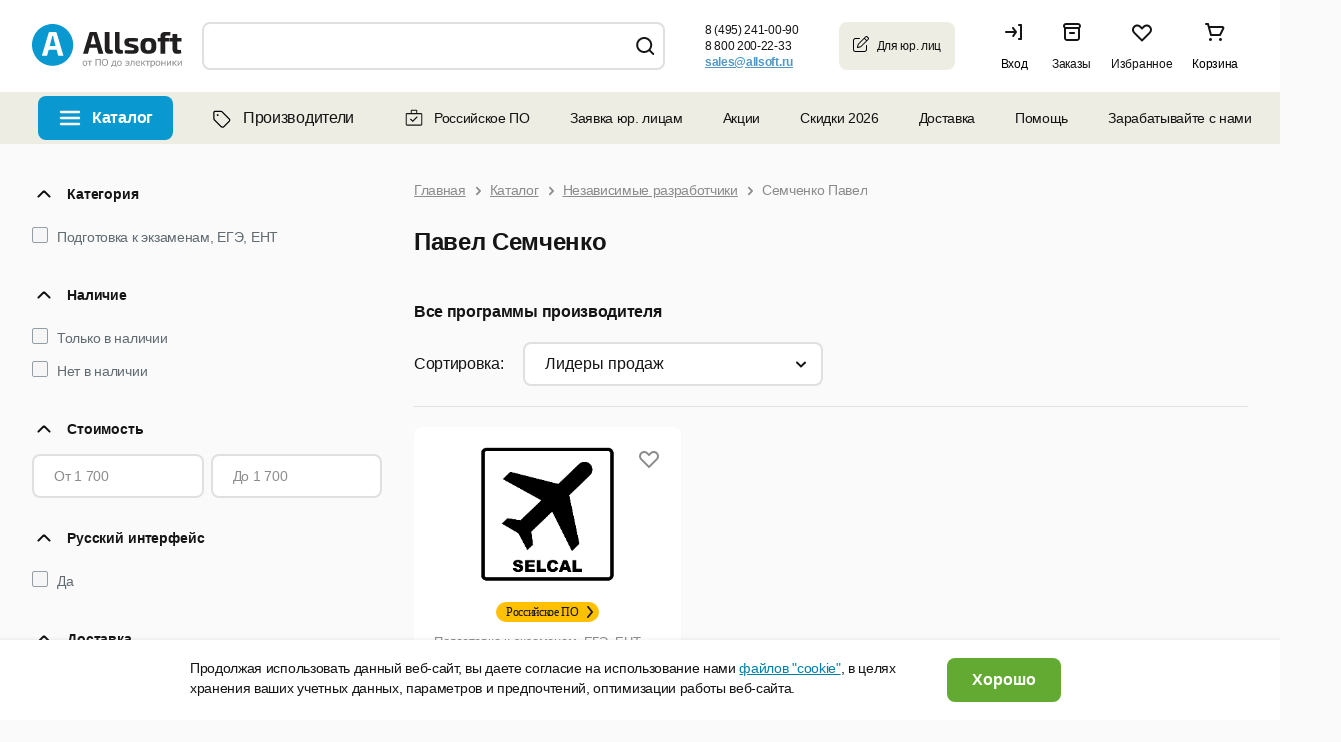

--- FILE ---
content_type: text/html; charset=UTF-8
request_url: https://allsoft.ru/software/independent-vendors/2847907/
body_size: 41720
content:

<!DOCTYPE html PUBLIC "-//W3C//DTD XHTML 1.0 Transitional//EN" "http://www.w3.org/TR/xhtml1/DTD/xhtml1-transitional.dtd">
<html xmlns="http://www.w3.org/1999/xhtml" lang="ru" xml:lang="ru" id="nojs" class="site-lang-ru software">
<head>
	            <link rel="shortcut icon" href="/favicon-16x16.png">
        <link rel="icon" type="image/png" href="/apple-icon-180x180.png">
    <link rel="apple-touch-icon" href="/apple-icon-180x180.png"/>
    <link rel="apple-touch-icon" sizes="180x180" href="/apple-icon-180x180.png"/>
    <link rel="apple-touch-icon" sizes="152x152" href="/apple-icon-152x152.png"/>
    <link rel="apple-touch-icon" sizes="144x144" href="/apple-icon-144x144.png"/>
    <link rel="apple-touch-icon" sizes="120x120" href="/apple-icon-120x120.png"/>
    <link rel="apple-touch-icon" sizes="114x114" href="/apple-icon-114x114.png"/>
    <link rel="apple-touch-icon" sizes="76x76" href="/apple-icon-76x76.png"/>
    <link rel="apple-touch-icon" sizes="72x72" href="/apple-icon-72x72.png"/>
    <link rel="apple-touch-icon" sizes="60x60" href="/apple-icon-60x60.png"/>
    <link rel="apple-touch-icon" sizes="57x57" href="/apple-icon-57x57.png"/>
    <link rel="apple-touch-icon" sizes="57x57" href="/apple-icon-57x57.png"/>
    <link rel="apple-touch-icon-precomposed" href="/apple-icon-precomposed.png" />
    <link rel="manifest" href="/manifest.json"/>
    <meta name="msapplication-config" content="/browserconfig.xml"/>
    <meta name="theme-color" content="#ffffff"/>
	<meta http-equiv="Content-Type" content="text/html;charset=UTF-8" />
	<meta name="viewport" content="width=device-width, initial-scale=1.0" />
	<meta http-equiv="imagetoolbar" content="no" />
				<meta property="og:image" content="https://allsoft.ru/media/include_areas/allsoft2011/square_logo.jpg" />
		<meta property="og:type" content="website">
		<meta property="og:url" content="https://allsoft.ru/software/independent-vendors/2847907/">
	
	
    
	<meta name="robots" content="index,follow" />
		<meta name="description" content="Купите лицензионное программное обеспечение 💻 Павел Семченко по цене от  руб. на сайте Allsoft. ✅Специальные предложения и скидки на лицензии ✅ электронная доставка продуктов ✅ онлайн заказ. Подробности 📞 8 (495) 232-52-16" />
    
			<link href="/bitrix/cache/css/s1/allsoft2011/template_16afe9a67024f9ef828632e6311fd678/template_16afe9a67024f9ef828632e6311fd678_v1.css?1769101627165667" type="text/css"  data-template-style="true" rel="stylesheet" />
	
		






<meta name="allsoft_breadcrumbs" content="/ Каталог / Независимые разработчики / Семченко Павел " />
<meta name="allsoft_catalog_name" content="Павел Семченко" />
<meta property="og:description" content="Купите лицензионное программное обеспечение 💻 Павел Семченко по цене от  руб. на сайте Allsoft. ✅Специальные предложения и скидки на лицензии ✅ электронная доставка продуктов ✅ онлайн заказ. Подробности 📞 8 (495) 232-52-16">
<meta property="og:title" content="Павел Семченко — купить лицензию на программы разработчика, цены на ПО Павел Семченко на сайте Allsoft">



			<!--[if lt IE 8]><link type="text/css" rel="stylesheet" href="/bitrix/templates/allsoft2011/styles/template_styles_ie.css" media="screen" /><![endif]-->
	
	
	
							
														
	    
	
    
            <link rel="manifest" href="https://api.mindbox.ru/assets/manifest.json">
            	    		<title>Павел Семченко — купить лицензию на программы разработчика, цены на ПО Павел Семченко на сайте Allsoft</title>	
	    <link type="text/css" rel="stylesheet" href="https://static.allsoft.ru/assets/desktop/desktop.css?v=24042025" />

		
				
    
        
</head>
<body>


<!--googleoff: all-->
<!--# include file="/sl_switch/bar.html" -->

 <!-- Панель управления -->
<div id="panel"></div>
<div data-retailrocket-markup-block="582c534865bf1917009421fd" ></div>
<div class="l-page_box ">
<div class="l-page">
	<div class="l-page_header lang-ru">

                        
		<div class="l-page_header_in">
			<div class="l-page_column l-page_column-left">
				<div class="l-page_column-left_in">
					<div class="l-page_content">


						<div class="b-logo-box newyear b-logo-box_ru">
    	<a href="/" class="b-logo">
					<img src="/media/include_areas/allsoft2011/logo_new.svg" alt="allsoft.ru" title="allsoft.ru" class="b-logo_img"/>
		    </a>
        	<div class="newyear__snowflake"></div>
</div>


                        
                        
					</div>
				</div>
			</div>
						<div class="l-page_column l-page_column-right" style="">
				<div class="l-page_column-right_in">
					<div class="l-page_content l-page_top_menu_content">

                        
                        
						
                        						

<a href="javascript: void(0);" role="button" class="b-welcome">
	<span class="b-welcome__door"><span class="b-link">Вход</span></span>
</a>

<div class="dev-login-form" style="display: none;">
	<div class="dev-form-message"></div>
	<form method="post" target="_top" action="/software/independent-vendors/2847907/?login=yes">
		<fieldset class="dev-form-fieldset">
			<input type="hidden" name="AUTH_FORM" value="Y" />
			<input type="hidden" name="TYPE" value="AUTH" />
			<input type="hidden" name="next" value="" />
			<div class="dev-form-row">
				<label for="login" class="dev-label">E-mail или Логин:</label>
				<input id="login" type="text" class="dev-input_text" name="USER_LOGIN" tabindex="1" value="" />
			</div>
			<div class="dev-form-row">
				<label for="password" class="dev-label">Пароль:</label>
                <div class="b-password-block">
                    <input id="password" type="password" class="dev-input_password" name="USER_PASSWORD" tabindex="2" value="" />
                    <span class="password-control"></span>
                </div>
				<span class="dev-note">
					<label for="user_remember"><input id="user_remember" type="checkbox" class="dev-input_checkbox js-user-auth_remember" name="USER_REMEMBER" tabindex="3" value="Y" checked="checked" /> запомнить меня</label>
				</span>
			</div>
			<div class="dev-form-row">
				<span class="dev-note">
					<a id="forgot-password" class="dev-link-forgot-password" href="/forgot-password/?from=auth_form">Напомнить пароль</a>
					<a class="dev-link-registration" href="/registration/?from=auth_form">Регистрация</a>
				</span>
			</div>
			<div class="dev-form-row dev-form-row-submit">
								<button class="dev-button_submit" tabindex="4">Войти</button>
			</div>
		</fieldset>
		<input type="hidden" name="sessid" id="sessid" value="51cacb2f7784b9d8bf1e97c304a5ae59" />	</form>
</div>



<a class="b-orders" href="/personal/orders/">
    <span class="b-orders-count b-none"></span>
    <span class="b-orders__door">
        <span class="b-link">Заказы</span>
    </span>
</a>                        
                        
                        
                        <div class="b-favorites">
                            <span class="b-favorites-count b-none">0</span>
                            <span class="b-favorites__door">
                                <a href="/basket/#favorites" title="Избранное" class="b-link">Избранное</a>
                            </span>
                        </div>
                        
						
<a href="/basket/" class="b-header__basket b-corners_o b-corners_o-light_brown">

	<!--'start_frame_cache_3wNdvo'-->
    <span class="b-header__basket_content_box">
                    <span class="b-header__basket_content-empty">Корзина</span>
            </span>
	
	<!--'end_frame_cache_3wNdvo'-->	
</a>

					</div>
				</div>
			</div>
			<div class="l-page_column l-page_left_column_clear">
				<div class="l-page_column l-page_column-box">
					<div class="l-page_column l-page_column-left l-page_column-center b-header_phones_box">
						<div class="l-page_column-center_in">
							<div class="l-page_content">

								<table class="b-communication-layout">
									<tr>
																				<td class="b-header_communication_box b-header_communication_box__left">

																							
<div class="b-header_communication">
	<div class="b-header_feedback b-corners_o b-corners_o-border_light_green_5">
		<div class="b-corners_o_in">
			<span class="b-header_feedback__title">Юридическим<br>лицам</span>
			<a onclick="ym(1959895,'reachGoal','click_button');" href="/info/client/" class="b-arrow b-arrow-blue_shadow" >
				<span class="b-arrow_in">Оставить заявку</span>
			</a>
		</div>
		<div class="b-corners_o__bottom">
			<ins class="b-bl"></ins>
			<ins class="b-br"></ins>
		</div>
	</div>
</div>
											
										</td>
                                        
                                        <td class="b-header__phones-box">
	<div class="b-header__phones">
		 		<p class="b-header__phone">
	 <b class="b-header__phone_per_se b-pseudo_link js-show_popup"> <nobr>8 (495) 241-00-90</nobr> </b> <span class="b-newline b-newline-long"> для Москвы</span>
		</p>
		<p class="b-header__phone">
	 <b class="b-header__phone_per_se b-pseudo_link js-show_popup"> <nobr>8 800 200-22-33</nobr> </b> <span class="b-newline b-newline-long">для бесплатных звонков из России</span>
		</p>
		  
		 		<p class="b-header__phone email b-header__phone-email-small">
			<a onclick="if (typeof ym != typeof undefined) {ym(1959895,'reachGoal','click_mail');}" href="mailto:sales@allsoft.ru"> <span class="callibri_email" style="display: block; text-decoration: underline;">sales@allsoft.ru</span> </a> 
			<span class="b-newline"><nobr>для обращений по почте</nobr></span>
		</p>
			</div>
	<div class="b-phone_popup_wrapper" style="display: none;"> <!-- .b-phone_popup_wrapper  -->
		<div class="b-phone_popup_overlay"></div>
		<div class="b-phone_popup_in">
			<div class="b-phone_popup b-corners_o-popup_17 b-corners_o">
				<span class="b-corners_o__top"><span class="b-tl"></span><span class="b-tr"></span></span>
				<div class="b-corners_o-popup_17__left-border">
					<div class="b-corners_o-popup_17__right-border">
						<div class="b-corners_o-popup_17__in">
	 <span class="b-corners_o-popup_17__in_left-border"></span> <a href="javascript: void(0);" role="button" class="b-phone_popup_close">×</a>
														<p class="b-phone_number">
								8 (495) 241-00-90							</p>
							<p>
								Для звонков из Москвы
							</p>
							<p class="b-phone_number">
								8 800 200-22-33							</p>
							<p>
								Для бесплатных звонков из России
							</p>
							  <span class="b-corners_o-popup_17__in_right-border"></span>
						</div>
					</div>
				</div>
				<span class="b-corners_o__bottom pngfix"><span class="b-bl"></span><span class="b-br"></span></span>
			</div>
		</div>
	</div> <!-- .b-phone_popup_wrapper end -->
</td>


                                        										
										<td class="b-header_online-consult_box">

                                            										</td>
										
																			</tr>
								</table>

							</div>
						</div>
					</div>
				</div>
				<div class="l-page_column l-page_column-left l-page_column-center l-page_new_stripe">
					<div class="l-page_column-center_in">
						<div class="l-page_content ">


							<div class="b-search b-corners_o b-corners_o-light_brown"><ins class="b-tl"></ins><ins class="b-tr"></ins>
    
			
		<script type="application/ld+json">
	{
		 "@context": "http://schema.org",
		 "@type": "WebSite",
		 "url": "https://allsoft.ru/",
		 "potentialAction": {
			 "@type": "SearchAction",
			 "target": "https://allsoft.ru/search?q={q}&collection=catalog",
			 "query-input": "required name=q"
		 }
	}
	</script>
	<div>
	<form id="searchForm" class="b-form" action="/search/" method="get" autocomplete="off">
		<fieldset>
			<legend>Поиск</legend>
			<table class="b-top_search_layout">
				<tbody>
					<tr>
						<td class="b-top_search_layout__field">
							<div class="b-top_search_layout__field_in">
								<span class="b-search__default_text_box">
									<label for="fSearch_field" class="b-search__default_text" style="display: none;">Искать среди 15 000 программ</label>
								</span>
								<span id="search" class="b-field b-field-mac">
									<ins class="b-field__left_corner"></ins>
									<span class="b-field_in">
										<input type="text" id="fSearch_field" name="q" value="" class="b-field_text" required />
										<input type="hidden" name="collection" value="catalog" />
										<label for="delete" class="b-delete_search"><input type="reset" class="b-field__delete_search" id="delete" /></label>
									</span>
									<ins class="b-field__right_corner"></ins>
								</span>
							</div>
						</td>
						<td class="b-top_search_layout__button">
							<span class="b-fbutton b-fbutton_gray">
								<span class="b-fbutton_in">
									<input type="submit" value="Найти" id="fSearch_button" class="b-fbutton_text" />
								</span>
							</span>
						</td>
					</tr>
					<tr>
						<td colspan="2">
													</td>
					</tr>
				</tbody>
			</table>
		</fieldset>
	</form>
	</div>
</div>




                                                                                    						</div>
					</div>
				</div>
			</div>
		</div>
	</div>

<!--googleon: all-->

    <div class="b-top-nav-wrapper"><ul class="b-top-nav"><li class="b-top-nav__item b-top-nav__item--catalog b-top-nav__item--software b-top-nav__item--active"><a href="javascript:void(0)" class="b-top-nav__link" id="softwareTopNavItem" role="button">Каталог</a></li><li class="b-top-nav__item b-top-nav__item--catalog b-top-nav__item--vendors"><a href="/software/vendors/" class="b-top-nav__link"><svg width="24" height="24" viewBox="0 0 24 24" fill="none" xmlns="http://www.w3.org/2000/svg"><path d="M5.5 12.4844H5.46094C5.46094 12.7969 5.61719 13.1484 5.85156 13.3828L4.95312 14.2422L5.85156 13.3828L12.7266 20.2578C13.1953 20.7266 14.0156 20.7266 14.4844 20.2578L19.7188 15.0234C20.1875 14.5547 20.1875 13.7344 19.7188 13.2656L12.8438 6.39062C12.6094 6.15625 12.2969 6 11.9453 6H6.125C5.77344 6 5.5 6.3125 5.5 6.625V12.4844ZM4.25 12.4844V6.625C4.25 5.60938 5.07031 4.75 6.125 4.78906H11.9453C12.6094 4.78906 13.2344 5.02344 13.7031 5.49219L20.5781 12.3672C21.5547 13.3438 21.5547 14.9453 20.5781 15.9219L15.3828 21.1172C14.4062 22.0938 12.8047 22.0938 11.8281 21.1172L4.95312 14.2422C4.48438 13.7734 4.25 13.1484 4.25 12.4844ZM8.625 10.0625C8.07812 10.0625 7.6875 9.67188 7.6875 9.125C7.6875 8.61719 8.07812 8.1875 8.625 8.1875C9.13281 8.1875 9.5625 8.61719 9.5625 9.125C9.5625 9.67188 9.13281 10.0625 8.625 10.0625Z" fill="black"/></svg>Производители</a></li><li class="b-top-nav__item b-top-nav__item--accent"><a href="/software/rossiyskoe-po/" class="b-top-nav__link"><svg width="20" height="20" viewBox="0 0 20 20" fill="none" xmlns="http://www.w3.org/2000/svg"><path fill-rule="evenodd" clip-rule="evenodd" d="M1.64551 6.39583C1.64551 5.62493 2.27045 5 3.04134 5H16.9372C17.7081 5 18.333 5.62493 18.333 6.39583V16.25C18.333 17.0208 17.7081 17.6458 16.9372 17.6458H3.04134C2.27045 17.6458 1.64551 17.0208 1.64551 16.25V6.39583ZM3.04134 6.125C2.89177 6.125 2.77051 6.24626 2.77051 6.39583V16.25C2.77051 16.3995 2.89177 16.5208 3.04134 16.5208H16.9372C17.0868 16.5208 17.208 16.3995 17.208 16.25V6.39583C17.208 6.24626 17.0868 6.125 16.9372 6.125H3.04134Z" fill="#151515"/><path fill-rule="evenodd" clip-rule="evenodd" d="M6.66699 3.06258C6.66699 2.29168 7.29193 1.66675 8.06283 1.66675H11.9587C12.7296 1.66675 13.3545 2.29168 13.3545 3.06258V5.41671C13.3545 6.18761 12.7296 5.97921 11.9587 5.97921H8.06283C7.29193 5.97921 6.66699 6.18761 6.66699 5.41671V3.06258ZM8.06283 2.79175C7.91325 2.79175 7.79199 2.91301 7.79199 3.06258V5.41671C7.79199 5.56628 7.91325 5.68754 8.06283 5.68754H11.9587C12.1082 5.68754 12.2295 5.56628 12.2295 5.41671V3.06258C12.2295 2.91301 12.1082 2.79175 11.9587 2.79175H8.06283Z" fill="#151515"/><path d="M7.10893 10.8081C6.86486 10.5641 6.46912 10.5641 6.22505 10.8081C5.98097 11.0522 5.98097 11.4479 6.22505 11.692L7.10893 10.8081ZM8.75032 13.3334L8.30838 13.7753L8.75032 14.2173L9.19224 13.7753L8.75032 13.3334ZM13.3589 9.60864C13.603 9.36456 13.603 8.96889 13.3589 8.72481C13.1148 8.48073 12.7192 8.48073 12.4751 8.72481L13.3589 9.60864ZM6.22505 11.692L8.30838 13.7753L9.19224 12.8915L7.10893 10.8081L6.22505 11.692ZM9.19224 13.7753L13.3589 9.60864L12.4751 8.72481L8.30838 12.8915L9.19224 13.7753Z" fill="#151515"/></svg>Российское ПО</a></li><li class="b-top-nav__item"><a href="/info/client/" class="b-top-nav__link">Заявка юр. лицам</a></li><li class="b-top-nav__item b-top-nav__item--children"><a class="b-top-nav__link" href="/offers/">Акции</a><ul class="b-top-nav__children"><li class="b-top-nav__item "><a class="b-top-nav__link" href="/subscription/">Рассылка</a></li><li class="b-top-nav__item "><a class="b-top-nav__link" href="/info/discounts/">Как получить скидку</a></li></ul></li><li class="b-top-nav__item"><a href="/sale/" class="b-top-nav__link">Скидки 2026</a></li><li class="b-top-nav__item b-top-nav__item--children"><a class="b-top-nav__link" href="/info/help/delivery/">Доставка</a><div class="b-top-nav__children b-top-nav__info"><div class="b-top-nav__info-title">Как производится доставка?</div><div class="b-top-nav__info-desc"><div>Электронные лицензии высылаются на email.</div><div>Доставка коробочных версий и оборудования производится по всей России курьерской службой.</div></div><div class="b-top-nav__info-title">Стоимость доставки</div><div class="b-top-nav__info-desc"><div>Стоимость рассчитывается автоматически в зависимости от региона доставки и параметров заказа.</div><div><a class="b-top-nav__info-link" href="/info/help/delivery/">Тарифы на доставку</a></div></div><div class="b-top-nav__info-desc"><a class="b-top-nav__info-link" href="/info/help/">Перейти в раздел Помощь</a></div></div></li><li class="b-top-nav__item b-top-nav__item--children"><a class="b-top-nav__link" href="/info/help/">Помощь</a><ul class="b-top-nav__children"><li class="b-top-nav__item "><a class="b-top-nav__link" href="/info/contact/">Контакты</a></li><li class="b-top-nav__item "><a class="b-top-nav__link" href="/info/company/">О магазине</a></li></ul></li><li class="b-top-nav__item b-top-nav__item--children"><a class="b-top-nav__link" role="button" href="javascript:void(0)">Зарабатывайте с нами</a><ul class="b-top-nav__children"><li class="b-top-nav__item "><a class="b-top-nav__link" href="https://partner.allsoft.ru/?tab=resellers">Партнерская программа</a></li><li class="b-top-nav__item "><a class="b-top-nav__link" href="/info/toauthors/">Разработчикам</a></li><li class="b-top-nav__item "><a class="b-top-nav__link" href="https://img.allsoft.ru/allsoftru/img/2023/Allsoft%20Marketing.pdf">Реклама на сайте</a></li></ul></li><li class="b-top-nav__item b-top-nav__item--blog"><a href="/news-soft/" class="b-top-nav__link">Блог</a></li></ul></div>
    <div class="toptop">
        <div class="toptop-wrap">
            <div class="toptop-block">
                <dl class="b-tabs b-tabs-main_menu b-smenu-tabs">
			<dt class="b-tabs-catalog-title b-tabs__tab_title selected">
		<span class="b-arrow b-arrow-tab">
			<span class="b-arrow_in b-arrow_text">Каталог</span>
		</span>
	</dt>
	<dd class="b-tabs__tab_content js-catalog-menu selected">
		

<div class="new-menu">
<ul class="b-list b-menu_list js-data js-data-ga-category-Category js-menu">

    <li id="menu_item_1" class="b-list_item js-menu-item">

        <div class="b-list_item_container">
            <a class="b-link-block" href="/sale/">
                <span class="b-list_item__title b-list_item_catalog">
                                            <span>
                            <ins class="b-ico b-ico-action">
                                <img class="b-ico-action_image b-ico-action_save_color" src="/upload/catalog_rubric_thumbnails/c97/c97076fb794aa18675c3b013f561fcc1.png" alt="Распродажа" />
                            </ins>
                        </span>
                                       <span class="b-link">Распродажа</span>
                </span>
                            </a>
                    </div>



    </li>
    <li id="menu_item_2" class="b-list_item js-menu-item">

        <div class="b-list_item_container">
            <a class="b-link-block" href="javascript:void(0)" role="button">
                <span class="b-list_item__title b-list_item_catalog">
                                            <span>
                            <ins class="b-ico b-ico-action">
                                <img class="b-ico-action_image b-ico-action_save_color" src="/upload/catalog_rubric_thumbnails/5cf/5cf9cd287f2f7c2719cf9524db8622f1.png" alt="Microsoft" />
                            </ins>
                        </span>
                                       <span class="b-link">Microsoft</span>
                </span>
                                    <span class="b-list-item_separator"></span>
                            </a>
                            <span class="b-link_arrow"></span>
                    </div>



    </li>
    <li id="menu_item_3" class="b-list_item js-menu-item">

        <div class="b-list_item_container">
            <a class="b-link-block" href="javascript:void(0)" role="button">
                <span class="b-list_item__title b-list_item_catalog">
                                            <span>
                            <ins class="b-ico b-ico-action">
                                <img class="b-ico-action_image b-ico-action_save_color" src="/upload/catalog_rubric_thumbnails/687/687da654afb55efc5a01740e17a1f0cd.png" alt="Антивирусы, безопасность" />
                            </ins>
                        </span>
                                       <span class="b-link">Антивирусы, безопасность</span>
                </span>
                                    <span class="b-list-item_separator"></span>
                            </a>
                            <span class="b-link_arrow"></span>
                    </div>



    </li>
    <li id="menu_item_4" class="b-list_item js-menu-item">

        <div class="b-list_item_container">
            <a class="b-link-block" href="javascript:void(0)" role="button">
                <span class="b-list_item__title b-list_item_catalog">
                                            <span>
                            <ins class="b-ico b-ico-action">
                                <img class="b-ico-action_image b-ico-action_save_color" src="/upload/catalog_rubric_thumbnails/276/27630f7883fd51ef8d3392b75f7ad3d3.png" alt="ОС, офисное ПО, работа с текстом" />
                            </ins>
                        </span>
                                       <span class="b-link">ОС, офисное ПО, работа с текстом</span>
                </span>
                                    <span class="b-list-item_separator"></span>
                            </a>
                            <span class="b-link_arrow"></span>
                    </div>



    </li>
    <li id="menu_item_5" class="b-list_item js-menu-item">

        <div class="b-list_item_container">
            <a class="b-link-block" href="javascript:void(0)" role="button">
                <span class="b-list_item__title b-list_item_catalog">
                                            <span>
                            <ins class="b-ico b-ico-action">
                                <img class="b-ico-action_image b-ico-action_save_color" src="/upload/catalog_rubric_thumbnails/3af/3af9bab3c6796d40ff44ac541dd5ad54.png" alt="Графика, дизайн, мультимедиа" />
                            </ins>
                        </span>
                                       <span class="b-link">Графика, дизайн, мультимедиа</span>
                </span>
                                    <span class="b-list-item_separator"></span>
                            </a>
                            <span class="b-link_arrow"></span>
                    </div>



    </li>
    <li id="menu_item_6" class="b-list_item js-menu-item">

        <div class="b-list_item_container">
            <a class="b-link-block" href="javascript:void(0)" role="button">
                <span class="b-list_item__title b-list_item_catalog">
                                            <span>
                            <ins class="b-ico b-ico-action">
                                <img class="b-ico-action_image b-ico-action_save_color" src="/upload/catalog_rubric_thumbnails/39d/39dcd970b0e50e318bcbf0307316d42a.png" alt="САПР" />
                            </ins>
                        </span>
                                       <span class="b-link">САПР</span>
                </span>
                                    <span class="b-list-item_separator"></span>
                            </a>
                            <span class="b-link_arrow"></span>
                    </div>



    </li>
    <li id="menu_item_7" class="b-list_item js-menu-item">

        <div class="b-list_item_container">
            <a class="b-link-block" href="javascript:void(0)" role="button">
                <span class="b-list_item__title b-list_item_catalog">
                                            <span>
                            <ins class="b-ico b-ico-action">
                                <img class="b-ico-action_image b-ico-action_save_color" src="/upload/catalog_rubric_thumbnails/81a/81a064b7a2cdf24d83c2e49eddabd086.png" alt="Компьютеры и комплектующие" />
                            </ins>
                        </span>
                                       <span class="b-link">Компьютеры и комплектующие</span>
                </span>
                                    <span class="b-list-item_separator"></span>
                            </a>
                            <span class="b-link_arrow"></span>
                    </div>



    </li>
    <li id="menu_item_8" class="b-list_item js-menu-item">

        <div class="b-list_item_container">
            <a class="b-link-block" href="javascript:void(0)" role="button">
                <span class="b-list_item__title b-list_item_catalog">
                                            <span>
                            <ins class="b-ico b-ico-action">
                                <img class="b-ico-action_image" src="/upload/catalog_rubric_thumbnails/6b9/6b9755081b12683c94ce30cbf9999b2e.png" alt="Образование, развлечение, навигация" />
                            </ins>
                        </span>
                                       <span class="b-link">Образование, развлечение, навигация</span>
                </span>
                                    <span class="b-list-item_separator"></span>
                            </a>
                            <span class="b-link_arrow"></span>
                    </div>



    </li>
    <li id="menu_item_9" class="b-list_item js-menu-item">

        <div class="b-list_item_container">
            <a class="b-link-block" href="javascript:void(0)" role="button">
                <span class="b-list_item__title b-list_item_catalog">
                                            <span>
                            <ins class="b-ico b-ico-action">
                                <img class="b-ico-action_image" src="/upload/catalog_rubric_thumbnails/1c4/1c498da0406ebf9a183efcd021ad8a3e.png" alt="Оборудование" />
                            </ins>
                        </span>
                                       <span class="b-link">Оборудование</span>
                </span>
                                    <span class="b-list-item_separator"></span>
                            </a>
                            <span class="b-link_arrow"></span>
                    </div>



    </li>
    <li id="menu_item_10" class="b-list_item js-menu-item">

        <div class="b-list_item_container">
            <a class="b-link-block" href="javascript:void(0)" role="button">
                <span class="b-list_item__title b-list_item_catalog">
                                            <span>
                            <ins class="b-ico b-ico-action">
                                <img class="b-ico-action_image b-ico-action_save_color" src="/upload/catalog_rubric_thumbnails/8c3/8c3ec1ad2fbcbf938cb81807b5009491.png" alt="Портативная электроника" />
                            </ins>
                        </span>
                                       <span class="b-link">Портативная электроника</span>
                </span>
                                    <span class="b-list-item_separator"></span>
                            </a>
                            <span class="b-link_arrow"></span>
                    </div>



    </li>
    <li id="menu_item_11" class="b-list_item js-menu-item">

        <div class="b-list_item_container">
            <a class="b-link-block" href="https://allsoft.ru/software/rossiyskiy-soft/">
                <span class="b-list_item__title b-list_item_catalog">
                                            <span>
                            <ins class="b-ico b-ico-action">
                                <img class="b-ico-action_image" src="/upload/catalog_rubric_thumbnails/778/778935b7174e2c2852422ab6ee7bd31e.png" alt="Российское ПО" />
                            </ins>
                        </span>
                                       <span class="b-link">Российское ПО</span>
                </span>
                                    <span class="b-list-item_separator"></span>
                            </a>
                            <span class="b-link_arrow"></span>
                    </div>



    </li>
    <li id="menu_item_12" class="b-list_item js-menu-item">

        <div class="b-list_item_container">
            <a class="b-link-block" href="javascript:void(0)" role="button">
                <span class="b-list_item__title b-list_item_catalog">
                                            <span>
                            <ins class="b-ico b-ico-action">
                                <img class="b-ico-action_image" src="/upload/catalog_rubric_thumbnails/faf/fafba3f21eae55f0536b98e1d6bce13a.png" alt="Разработка, системное ПО, интернет" />
                            </ins>
                        </span>
                                       <span class="b-link">Разработка, системное ПО, интернет</span>
                </span>
                                    <span class="b-list-item_separator"></span>
                            </a>
                            <span class="b-link_arrow"></span>
                    </div>



    </li>
    <li id="menu_item_13" class="b-list_item b-last-list_item js-menu-item">

        <div class="b-list_item_container">
            <a class="b-link-block" href="javascript:void(0)" role="button">
                <span class="b-list_item__title b-list_item_catalog">
                                            <span>
                            <ins class="b-ico b-ico-action">
                                <img class="b-ico-action_image" src="/upload/catalog_rubric_thumbnails/7b2/7b29e2c180a9173313b100ea89aca5a3.png" alt="Управление бизнесом, финансы" />
                            </ins>
                        </span>
                                       <span class="b-link">Управление бизнесом, финансы</span>
                </span>
                                    <span class="b-list-item_separator"></span>
                            </a>
                            <span class="b-link_arrow"></span>
                    </div>



    </li>

    
    <li class="b-list_item b-list-show-all_item open">

        <div class="b-list_item_container b-list_item_container-flex">
            <a class="b-link-block js-list-link-catalog" href="/software/">
                <span class="b-list_item__title b-list_item_catalog">
                   <span class="b-link">Все категории</span>
                </span>
            </a>
        </div>
    </li>

    
</ul><!--b-list_cat_menu < -->

                <div id="menu_item_2_content" class="b-list_item__submenu-container">
            <div class="b-list_item__submenu-block">
                                    <div class="b-submenu__column">
                                                    <div class="b-submenu__item">

                                
                                                                <div class="b-submenu-item_title b-submenu-item_all">
                                    <a href="/software/microsoft/">Все программы Microsoft</a>
                                    <span class="b-link_arrow"></span>
                                </div>
                                                                                                    <div class="b-submenu-item_sublist"><ul>
                                                                                            <li>
                                                    <a href="/software/microsoft/office-365/">Office 365<span class="b-list_mob_item__q">&nbsp;(4)</span></a>
                                                    <span class="b-list_item__q">(4)</span>
                                                </li>
                                                                                            <li>
                                                    <a href="/software/microsoft/office-for-home/">Office для дома <span class="b-list_mob_item__q">&nbsp;(10)</span></a>
                                                    <span class="b-list_item__q">(10)</span>
                                                </li>
                                                                                            <li>
                                                    <a href="/software/microsoft/office-for-business/">Office для бизнеса <span class="b-list_mob_item__q">&nbsp;(18)</span></a>
                                                    <span class="b-list_item__q">(18)</span>
                                                </li>
                                                                                            <li>
                                                    <a href="/software/microsoft/windows/">Windows<span class="b-list_mob_item__q">&nbsp;(7)</span></a>
                                                    <span class="b-list_item__q">(7)</span>
                                                </li>
                                                                                            <li>
                                                    <a href="/software/microsoft/development-soft/">Программирование<span class="b-list_mob_item__q">&nbsp;(2)</span></a>
                                                    <span class="b-list_item__q">(2)</span>
                                                </li>
                                                                                            <li>
                                                    <a href="/software/microsoft/server/">Сервер<span class="b-list_mob_item__q">&nbsp;(4)</span></a>
                                                    <span class="b-list_item__q">(4)</span>
                                                </li>
                                                                                    </ul></div>
                                                            </div>
                                            </div>
                
                                            </div>
        </div>
                <div id="menu_item_3_content" class="b-list_item__submenu-container">
            <div class="b-list_item__submenu-block">
                                    <div class="b-submenu__column">
                                                    <div class="b-submenu__item">

                                
                                                                <div class="b-submenu-item_title">
                                    <a href="/software/security/">Антивирусы. Безопасность</a>
                                    <span class="b-link_arrow"></span>
                                </div>
                                                                                                    <div class="b-submenu-item_sublist"><ul>
                                                                                            <li>
                                                    <a href="/software/security/home-antivirusy/">Антивирусы для дома<span class="b-list_mob_item__q">&nbsp;(56)</span></a>
                                                    <span class="b-list_item__q">(56)</span>
                                                </li>
                                                                                            <li>
                                                    <a href="/software/security/business-antivirusy/">Антивирусы для организаций<span class="b-list_mob_item__q">&nbsp;(61)</span></a>
                                                    <span class="b-list_item__q">(61)</span>
                                                </li>
                                                                                            <li>
                                                    <a href="/software/security/information-security/">Защита информации<span class="b-list_mob_item__q">&nbsp;(165)</span></a>
                                                    <span class="b-list_item__q">(165)</span>
                                                </li>
                                                                                            <li>
                                                    <a href="/software/security/cryptography/">Шифрование<span class="b-list_mob_item__q">&nbsp;(16)</span></a>
                                                    <span class="b-list_item__q">(16)</span>
                                                </li>
                                                                                            <li>
                                                    <a href="/software/security/access-control/">Контроль доступа<span class="b-list_mob_item__q">&nbsp;(65)</span></a>
                                                    <span class="b-list_item__q">(65)</span>
                                                </li>
                                                                                            <li>
                                                    <a href="/software/security/kontrol-personala/">Контроль персонала<span class="b-list_mob_item__q">&nbsp;(12)</span></a>
                                                    <span class="b-list_item__q">(12)</span>
                                                </li>
                                                                                            <li>
                                                    <a href="/software/security/other-software/">Другие программы<span class="b-list_mob_item__q">&nbsp;(36)</span></a>
                                                    <span class="b-list_item__q">(36)</span>
                                                </li>
                                                                                    </ul></div>
                                                            </div>
                                            </div>
                                    <div class="b-submenu__column">
                                                    <div class="b-submenu__item">

                                
                                                                <div class="b-submenu-item_title">
                                    <a href="/software/files-disks/">Работа с файлами</a>
                                    <span class="b-link_arrow"></span>
                                </div>
                                                                                                    <div class="b-submenu-item_sublist"><ul>
                                                                                            <li>
                                                    <a href="/software/files-disks/data-recovery/">Восстановление данных<span class="b-list_mob_item__q">&nbsp;(68)</span></a>
                                                    <span class="b-list_item__q">(68)</span>
                                                </li>
                                                                                            <li>
                                                    <a href="/software/files-disks/data-backup/">Резервное копирование<span class="b-list_mob_item__q">&nbsp;(42)</span></a>
                                                    <span class="b-list_item__q">(42)</span>
                                                </li>
                                                                                            <li>
                                                    <a href="/software/files-disks/file-manager/">Файловые менеджеры и каталогизаторы<span class="b-list_mob_item__q">&nbsp;(22)</span></a>
                                                    <span class="b-list_item__q">(22)</span>
                                                </li>
                                                                                            <li>
                                                    <a href="/software/files-disks/archivers/">Архиваторы<span class="b-list_mob_item__q">&nbsp;(8)</span></a>
                                                    <span class="b-list_item__q">(8)</span>
                                                </li>
                                                                                            <li>
                                                    <a href="/software/files-disks/document-search/">Поиск документов<span class="b-list_mob_item__q">&nbsp;(1)</span></a>
                                                    <span class="b-list_item__q">(1)</span>
                                                </li>
                                                                                            <li>
                                                    <a href="/software/files-disks/disk-cleanup/">Очистка диска<span class="b-list_mob_item__q">&nbsp;(20)</span></a>
                                                    <span class="b-list_item__q">(20)</span>
                                                </li>
                                                                                            <li>
                                                    <a href="/software/files-disks/other-tools/">Другие утилиты<span class="b-list_mob_item__q">&nbsp;(52)</span></a>
                                                    <span class="b-list_item__q">(52)</span>
                                                </li>
                                                                                    </ul></div>
                                                            </div>
                                            </div>
                
                                            </div>
        </div>
                <div id="menu_item_4_content" class="b-list_item__submenu-container">
            <div class="b-list_item__submenu-block">
                                    <div class="b-submenu__column">
                                                    <div class="b-submenu__item">

                                
                                                                <div class="b-submenu-item_title">
                                    <a href="/software/office-software/">Офисные программы</a>
                                    <span class="b-link_arrow"></span>
                                </div>
                                                                                                    <div class="b-submenu-item_sublist"><ul>
                                                                                            <li>
                                                    <a href="/software/office-software/ms-office/">Microsoft Office<span class="b-list_mob_item__q">&nbsp;(30)</span></a>
                                                    <span class="b-list_item__q">(30)</span>
                                                </li>
                                                                                            <li>
                                                    <a href="/software/office-software/excel-utilities/">Утилиты для Excel<span class="b-list_mob_item__q">&nbsp;(27)</span></a>
                                                    <span class="b-list_item__q">(27)</span>
                                                </li>
                                                                                            <li>
                                                    <a href="/software/office-software/other/">Другое офисное ПО<span class="b-list_mob_item__q">&nbsp;(81)</span></a>
                                                    <span class="b-list_item__q">(81)</span>
                                                </li>
                                                                                            <li>
                                                    <a href="/software/office-software/videokonferentssvyaz/">Видеоконференцсвязь<span class="b-list_mob_item__q">&nbsp;(4)</span></a>
                                                    <span class="b-list_item__q">(4)</span>
                                                </li>
                                                                                    </ul></div>
                                                            </div>
                                            </div>
                                    <div class="b-submenu__column">
                                                    <div class="b-submenu__item">

                                
                                                                <div class="b-submenu-item_title">
                                    <a href="/software/operatsionnye-sistemy/">Операционные системы</a>
                                    <span class="b-link_arrow"></span>
                                </div>
                                                                                                    <div class="b-submenu-item_sublist"><ul>
                                                                                            <li>
                                                    <a href="/software/operatsionnye-sistemy/os-windows/">ОС Windows<span class="b-list_mob_item__q">&nbsp;(6)</span></a>
                                                    <span class="b-list_item__q">(6)</span>
                                                </li>
                                                                                            <li>
                                                    <a href="/software/operatsionnye-sistemy/os-linux/">ОС Linux & Unix<span class="b-list_mob_item__q">&nbsp;(17)</span></a>
                                                    <span class="b-list_item__q">(17)</span>
                                                </li>
                                                                                    </ul></div>
                                                            </div>
                                                    <div class="b-submenu__item">

                                
                                                                <div class="b-submenu-item_title">
                                    <a href="/software/text/">Работа с текстом</a>
                                    <span class="b-link_arrow"></span>
                                </div>
                                                                                                    <div class="b-submenu-item_sublist"><ul>
                                                                                            <li>
                                                    <a href="/software/text/speech-to-text/">Распознавание текста и речи<span class="b-list_mob_item__q">&nbsp;(15)</span></a>
                                                    <span class="b-list_item__q">(15)</span>
                                                </li>
                                                                                            <li>
                                                    <a href="/software/text/text-editors/">Текстовые редакторы<span class="b-list_mob_item__q">&nbsp;(32)</span></a>
                                                    <span class="b-list_item__q">(32)</span>
                                                </li>
                                                                                            <li>
                                                    <a href="/software/text/perevodchiki/">Переводчики<span class="b-list_mob_item__q">&nbsp;(12)</span></a>
                                                    <span class="b-list_item__q">(12)</span>
                                                </li>
                                                                                            <li>
                                                    <a href="/software/text/convert-text/">Конвертеры<span class="b-list_mob_item__q">&nbsp;(12)</span></a>
                                                    <span class="b-list_item__q">(12)</span>
                                                </li>
                                                                                            <li>
                                                    <a href="/software/text/all-for-text/">Другие утилиты<span class="b-list_mob_item__q">&nbsp;(24)</span></a>
                                                    <span class="b-list_item__q">(24)</span>
                                                </li>
                                                                                    </ul></div>
                                                            </div>
                                            </div>
                
                                            </div>
        </div>
                <div id="menu_item_5_content" class="b-list_item__submenu-container">
            <div class="b-list_item__submenu-block">
                                    <div class="b-submenu__column">
                                                    <div class="b-submenu__item">

                                
                                                                <div class="b-submenu-item_title">
                                    <a href="/software/graphics-design/">Графика и дизайн</a>
                                    <span class="b-link_arrow"></span>
                                </div>
                                                                                                    <div class="b-submenu-item_sublist"><ul>
                                                                                            <li>
                                                    <a href="/software/graphics-design/graphics-editors/">Графические редакторы<span class="b-list_mob_item__q">&nbsp;(112)</span></a>
                                                    <span class="b-list_item__q">(112)</span>
                                                </li>
                                                                                            <li>
                                                    <a href="/software/graphics-design/digital-foto/">Цифровое фото<span class="b-list_mob_item__q">&nbsp;(95)</span></a>
                                                    <span class="b-list_item__q">(95)</span>
                                                </li>
                                                                                            <li>
                                                    <a href="/software/graphics-design/graphics-3d/">3D графика<span class="b-list_mob_item__q">&nbsp;(44)</span></a>
                                                    <span class="b-list_item__q">(44)</span>
                                                </li>
                                                                                            <li>
                                                    <a href="/software/graphics-design/web-design/">Веб-дизайн<span class="b-list_mob_item__q">&nbsp;(11)</span></a>
                                                    <span class="b-list_item__q">(11)</span>
                                                </li>
                                                                                            <li>
                                                    <a href="/software/graphics-design/templates-clipart/">Шаблоны и клипарты<span class="b-list_mob_item__q">&nbsp;(207)</span></a>
                                                    <span class="b-list_item__q">(207)</span>
                                                </li>
                                                                                            <li>
                                                    <a href="/software/graphics-design/publishing/">Издательские системы<span class="b-list_mob_item__q">&nbsp;(4)</span></a>
                                                    <span class="b-list_item__q">(4)</span>
                                                </li>
                                                                                            <li>
                                                    <a href="/software/graphics-design/different-utilities/">Другие утилиты<span class="b-list_mob_item__q">&nbsp;(40)</span></a>
                                                    <span class="b-list_item__q">(40)</span>
                                                </li>
                                                                                    </ul></div>
                                                            </div>
                                            </div>
                                    <div class="b-submenu__column">
                                                    <div class="b-submenu__item">

                                
                                                                <div class="b-submenu-item_title">
                                    <a href="/software/multimedia/">Мультимедиа</a>
                                    <span class="b-link_arrow"></span>
                                </div>
                                                                                                    <div class="b-submenu-item_sublist"><ul>
                                                                                            <li>
                                                    <a href="/software/multimedia/videoeditors/">Видеоредакторы<span class="b-list_mob_item__q">&nbsp;(107)</span></a>
                                                    <span class="b-list_item__q">(107)</span>
                                                </li>
                                                                                            <li>
                                                    <a href="/software/multimedia/audioeditors/">Аудиоредакторы<span class="b-list_mob_item__q">&nbsp;(32)</span></a>
                                                    <span class="b-list_item__q">(32)</span>
                                                </li>
                                                                                            <li>
                                                    <a href="/software/multimedia/burn-cd-dvd/">Запись CD и DVD<span class="b-list_mob_item__q">&nbsp;(19)</span></a>
                                                    <span class="b-list_item__q">(19)</span>
                                                </li>
                                                                                            <li>
                                                    <a href="/software/multimedia/converters-encoders/">Конвертеры и кодировщики<span class="b-list_mob_item__q">&nbsp;(58)</span></a>
                                                    <span class="b-list_item__q">(58)</span>
                                                </li>
                                                                                            <li>
                                                    <a href="/software/multimedia/players/">Плееры<span class="b-list_mob_item__q">&nbsp;(14)</span></a>
                                                    <span class="b-list_item__q">(14)</span>
                                                </li>
                                                                                            <li>
                                                    <a href="/software/multimedia/utilities/">Утилиты<span class="b-list_mob_item__q">&nbsp;(40)</span></a>
                                                    <span class="b-list_item__q">(40)</span>
                                                </li>
                                                                                    </ul></div>
                                                            </div>
                                            </div>
                
                                            </div>
        </div>
                <div id="menu_item_6_content" class="b-list_item__submenu-container">
            <div class="b-list_item__submenu-block">
                                    <div class="b-submenu__column">
                                                    <div class="b-submenu__item">

                                
                                                                <div class="b-submenu-item_title b-submenu-item_all">
                                    <a href="/software/cad-systems/">Все программы САПР</a>
                                    <span class="b-link_arrow"></span>
                                </div>
                                                                                                    <div class="b-submenu-item_sublist"><ul>
                                                                                            <li>
                                                    <a href="/software/cad-systems/architectural-design/">Архитектура<span class="b-list_mob_item__q">&nbsp;(5)</span></a>
                                                    <span class="b-list_item__q">(5)</span>
                                                </li>
                                                                                            <li>
                                                    <a href="/software/cad-systems/geoinformation-systems-gis/">Геоинформационные системы (ГИС)<span class="b-list_mob_item__q">&nbsp;(54)</span></a>
                                                    <span class="b-list_item__q">(54)</span>
                                                </li>
                                                                                            <li>
                                                    <a href="/software/cad-systems/design-visualization-animation/">Дизайн, визуализация и анимация<span class="b-list_mob_item__q">&nbsp;(17)</span></a>
                                                    <span class="b-list_item__q">(17)</span>
                                                </li>
                                                                                            <li>
                                                    <a href="/software/cad-systems/docflow/">Документооборот<span class="b-list_mob_item__q">&nbsp;(28)</span></a>
                                                    <span class="b-list_item__q">(28)</span>
                                                </li>
                                                                                            <li>
                                                    <a href="/software/cad-systems/infrastruktura--izyskaniya--genplan--transport/">Инфраструктура: изыскания, генплан, транспорт<span class="b-list_mob_item__q">&nbsp;(30)</span></a>
                                                    <span class="b-list_item__q">(30)</span>
                                                </li>
                                                                                            <li>
                                                    <a href="/software/cad-systems/machine-engineering/">Машиностроение<span class="b-list_mob_item__q">&nbsp;(12)</span></a>
                                                    <span class="b-list_item__q">(12)</span>
                                                </li>
                                                                                            <li>
                                                    <a href="/software/cad-systems/cabinet-making/">Мебельное производство<span class="b-list_mob_item__q">&nbsp;(5)</span></a>
                                                    <span class="b-list_item__q">(5)</span>
                                                </li>
                                                                                            <li>
                                                    <a href="/software/cad-systems/base-systems/">Проектирование<span class="b-list_mob_item__q">&nbsp;(89)</span></a>
                                                    <span class="b-list_item__q">(89)</span>
                                                </li>
                                                                                            <li>
                                                    <a href="/software/cad-systems/construction/">Строительство и пожарная безопасность<span class="b-list_mob_item__q">&nbsp;(63)</span></a>
                                                    <span class="b-list_item__q">(63)</span>
                                                </li>
                                                                                            <li>
                                                    <a href="/software/cad-systems/engineering-calculators/">Инженерные калькуляторы<span class="b-list_mob_item__q">&nbsp;(27)</span></a>
                                                    <span class="b-list_item__q">(27)</span>
                                                </li>
                                                                                    </ul></div>
                                                            </div>
                                            </div>
                
                                            </div>
        </div>
                <div id="menu_item_7_content" class="b-list_item__submenu-container">
            <div class="b-list_item__submenu-block">
                                    <div class="b-submenu__column">
                                                    <div class="b-submenu__item">

                                
                                                                <div class="b-submenu-item_title">
                                    <a href="/software/computers/">Компьютеры</a>
                                    <span class="b-link_arrow"></span>
                                </div>
                                                                                                    <div class="b-submenu-item_sublist"><ul>
                                                                                            <li>
                                                    <a href="/software/computers/notebook/">Ноутбуки<span class="b-list_mob_item__q">&nbsp;(5898)</span></a>
                                                    <span class="b-list_item__q">(5898)</span>
                                                </li>
                                                                                            <li>
                                                    <a href="/software/computers/all-in-ones/">Моноблоки<span class="b-list_mob_item__q">&nbsp;(1434)</span></a>
                                                    <span class="b-list_item__q">(1434)</span>
                                                </li>
                                                                                            <li>
                                                    <a href="/software/computers/desktop/">Десктопы<span class="b-list_mob_item__q">&nbsp;(861)</span></a>
                                                    <span class="b-list_item__q">(861)</span>
                                                </li>
                                                                                            <li>
                                                    <a href="/software/computers/nettop/">МиниПК<span class="b-list_mob_item__q">&nbsp;(542)</span></a>
                                                    <span class="b-list_item__q">(542)</span>
                                                </li>
                                                                                            <li>
                                                    <a href="/software/computers/kibersport/">Компьютеры для геймеров и киберспорта<span class="b-list_mob_item__q">&nbsp;(37)</span></a>
                                                    <span class="b-list_item__q">(37)</span>
                                                </li>
                                                                                            <li>
                                                    <a href="/software/computers/rabochie-stantsii/">Рабочие станции<span class="b-list_mob_item__q">&nbsp;(2)</span></a>
                                                    <span class="b-list_item__q">(2)</span>
                                                </li>
                                                                                            <li>
                                                    <a href="/software/computers/thin-client/">Тонкие клиенты<span class="b-list_mob_item__q">&nbsp;(9)</span></a>
                                                    <span class="b-list_item__q">(9)</span>
                                                </li>
                                                                                            <li>
                                                    <a href="/software/computers/ofisnye-pk/">Компьютеры для дома и офиса<span class="b-list_mob_item__q">&nbsp;(30)</span></a>
                                                    <span class="b-list_item__q">(30)</span>
                                                </li>
                                                                                    </ul></div>
                                                            </div>
                                                    <div class="b-submenu__item">

                                
                                                                <div class="b-submenu-item_title">
                                    <a href="/software/peripherals/">Компьютерная периферия</a>
                                    <span class="b-link_arrow"></span>
                                </div>
                                                                                                    <div class="b-submenu-item_sublist"><ul>
                                                                                            <li>
                                                    <a href="/software/peripherals/displays/">Мониторы<span class="b-list_mob_item__q">&nbsp;(3695)</span></a>
                                                    <span class="b-list_item__q">(3695)</span>
                                                </li>
                                                                                            <li>
                                                    <a href="/software/peripherals/ups/">ИБП (Источники бесперебойного питания)<span class="b-list_mob_item__q">&nbsp;(1133)</span></a>
                                                    <span class="b-list_item__q">(1133)</span>
                                                </li>
                                                                                            <li>
                                                    <a href="/software/peripherals/accessoires-pour-ups/">Аксессуары для ИБП<span class="b-list_mob_item__q">&nbsp;(269)</span></a>
                                                    <span class="b-list_item__q">(269)</span>
                                                </li>
                                                                                            <li>
                                                    <a href="/software/peripherals/keyboards/">Клавиатуры, мыши, комплекты<span class="b-list_mob_item__q">&nbsp;(2566)</span></a>
                                                    <span class="b-list_item__q">(2566)</span>
                                                </li>
                                                                                            <li>
                                                    <a href="/software/peripherals/voltage_regulator/">Сетевые фильтры и стабилизаторы<span class="b-list_mob_item__q">&nbsp;(310)</span></a>
                                                    <span class="b-list_item__q">(310)</span>
                                                </li>
                                                                                            <li>
                                                    <a href="/software/peripherals/ups_battery_pack/">Сменные батареи для ИБП<span class="b-list_mob_item__q">&nbsp;(381)</span></a>
                                                    <span class="b-list_item__q">(381)</span>
                                                </li>
                                                                                            <li>
                                                    <a href="/software/peripherals/kvm-switches/">KVM-переключатели<span class="b-list_mob_item__q">&nbsp;(1)</span></a>
                                                    <span class="b-list_item__q">(1)</span>
                                                </li>
                                                                                            <li>
                                                    <a href="/software/peripherals/kvm-konsoli/">KVM-консоли<span class="b-list_mob_item__q">&nbsp;(1)</span></a>
                                                    <span class="b-list_item__q">(1)</span>
                                                </li>
                                                                                            <li>
                                                    <a href="/software/peripherals/silovye-moduli-dlya-ibp/">Силовые модули для ИБП<span class="b-list_mob_item__q">&nbsp;(47)</span></a>
                                                    <span class="b-list_item__q">(47)</span>
                                                </li>
                                                                                    </ul></div>
                                                            </div>
                                            </div>
                                    <div class="b-submenu__column">
                                                    <div class="b-submenu__item">

                                
                                                                <div class="b-submenu-item_title">
                                    <a href="/software/parts/">Комплектующие</a>
                                    <span class="b-link_arrow"></span>
                                </div>
                                                                                                    <div class="b-submenu-item_sublist"><ul>
                                                                                            <li>
                                                    <a href="/software/parts/psu/">Блоки питания<span class="b-list_mob_item__q">&nbsp;(828)</span></a>
                                                    <span class="b-list_item__q">(828)</span>
                                                </li>
                                                                                            <li>
                                                    <a href="/software/parts/videocards/">Видеокарты<span class="b-list_mob_item__q">&nbsp;(1664)</span></a>
                                                    <span class="b-list_item__q">(1664)</span>
                                                </li>
                                                                                            <li>
                                                    <a href="/software/parts/ssd/">Внутренние твердотельные накопители (SSD)<span class="b-list_mob_item__q">&nbsp;(1023)</span></a>
                                                    <span class="b-list_item__q">(1023)</span>
                                                </li>
                                                                                            <li>
                                                    <a href="/software/parts/hdd/">Жесткие диски<span class="b-list_mob_item__q">&nbsp;(614)</span></a>
                                                    <span class="b-list_item__q">(614)</span>
                                                </li>
                                                                                            <li>
                                                    <a href="/software/parts/zvukovye-karty/">Звуковые карты<span class="b-list_mob_item__q">&nbsp;(24)</span></a>
                                                    <span class="b-list_item__q">(24)</span>
                                                </li>
                                                                                            <li>
                                                    <a href="/software/parts/cables/">Кабели, переходники, разъемы<span class="b-list_mob_item__q">&nbsp;(645)</span></a>
                                                    <span class="b-list_item__q">(645)</span>
                                                </li>
                                                                                            <li>
                                                    <a href="/software/parts/controllers/">Контроллеры<span class="b-list_mob_item__q">&nbsp;(71)</span></a>
                                                    <span class="b-list_item__q">(71)</span>
                                                </li>
                                                                                            <li>
                                                    <a href="/software/parts/chassis/">Корпуса<span class="b-list_mob_item__q">&nbsp;(959)</span></a>
                                                    <span class="b-list_item__q">(959)</span>
                                                </li>
                                                                                            <li>
                                                    <a href="/software/parts/motherboard/">Материнские платы<span class="b-list_mob_item__q">&nbsp;(1959)</span></a>
                                                    <span class="b-list_item__q">(1959)</span>
                                                </li>
                                                                                            <li>
                                                    <a href="/software/parts/ram/">Оперативная память<span class="b-list_mob_item__q">&nbsp;(1925)</span></a>
                                                    <span class="b-list_item__q">(1925)</span>
                                                </li>
                                                                                            <li>
                                                    <a href="/software/parts/odd/">Оптические приводы<span class="b-list_mob_item__q">&nbsp;(94)</span></a>
                                                    <span class="b-list_item__q">(94)</span>
                                                </li>
                                                                                            <li>
                                                    <a href="/software/parts/cpu/">Процессоры<span class="b-list_mob_item__q">&nbsp;(653)</span></a>
                                                    <span class="b-list_item__q">(653)</span>
                                                </li>
                                                                                            <li>
                                                    <a href="/software/parts/coolers/">Системы охлаждения<span class="b-list_mob_item__q">&nbsp;(1215)</span></a>
                                                    <span class="b-list_item__q">(1215)</span>
                                                </li>
                                                                                    </ul></div>
                                                            </div>
                                            </div>
                                    <div class="b-submenu__column">
                                                    <div class="b-submenu__item">

                                
                                                                <div class="b-submenu-item_title">
                                    <a href="/software/3d-oborudovanie/">3D Оборудование</a>
                                    <span class="b-link_arrow"></span>
                                </div>
                                                                                                    <div class="b-submenu-item_sublist"><ul>
                                                                                            <li>
                                                    <a href="/software/3d-oborudovanie/3d-gadget/">3D Гаджеты<span class="b-list_mob_item__q">&nbsp;(4)</span></a>
                                                    <span class="b-list_item__q">(4)</span>
                                                </li>
                                                                                            <li>
                                                    <a href="/software/3d-oborudovanie/3d-manipuljatory/">3D Манипуляторы<span class="b-list_mob_item__q">&nbsp;(16)</span></a>
                                                    <span class="b-list_item__q">(16)</span>
                                                </li>
                                                                                            <li>
                                                    <a href="/software/3d-oborudovanie/3d-printers/">3D Принтеры<span class="b-list_mob_item__q">&nbsp;(10)</span></a>
                                                    <span class="b-list_item__q">(10)</span>
                                                </li>
                                                                                            <li>
                                                    <a href="/software/3d-oborudovanie/3d-accessories/">3D Расходники и комплектующие<span class="b-list_mob_item__q">&nbsp;(26)</span></a>
                                                    <span class="b-list_item__q">(26)</span>
                                                </li>
                                                                                            <li>
                                                    <a href="/software/3d-oborudovanie/3d-scanners/">3D Сканеры<span class="b-list_mob_item__q">&nbsp;(1)</span></a>
                                                    <span class="b-list_item__q">(1)</span>
                                                </li>
                                                                                    </ul></div>
                                                            </div>
                                            </div>
                
                                            </div>
        </div>
                <div id="menu_item_8_content" class="b-list_item__submenu-container">
            <div class="b-list_item__submenu-block">
                                    <div class="b-submenu__column">
                                                    <div class="b-submenu__item">

                                
                                                                <div class="b-submenu-item_title">
                                    <a href="/software/education/">Образование и наука</a>
                                    <span class="b-link_arrow"></span>
                                </div>
                                                                                                    <div class="b-submenu-item_sublist"><ul>
                                                                                            <li>
                                                    <a href="/software/education/elementary-school/">Для школьников (1-4 классы)<span class="b-list_mob_item__q">&nbsp;(351)</span></a>
                                                    <span class="b-list_item__q">(351)</span>
                                                </li>
                                                                                            <li>
                                                    <a href="/software/education/textbooks/">Учебники<span class="b-list_mob_item__q">&nbsp;(112)</span></a>
                                                    <span class="b-list_item__q">(112)</span>
                                                </li>
                                                                                            <li>
                                                    <a href="/software/education/secondary-school/">Для школьников (5-9 классы)<span class="b-list_mob_item__q">&nbsp;(361)</span></a>
                                                    <span class="b-list_item__q">(361)</span>
                                                </li>
                                                                                            <li>
                                                    <a href="/software/education/training-programs/">Обучающие программы<span class="b-list_mob_item__q">&nbsp;(222)</span></a>
                                                    <span class="b-list_item__q">(222)</span>
                                                </li>
                                                                                            <li>
                                                    <a href="/software/education/high-school/">Для школьников (10-11 классы)<span class="b-list_mob_item__q">&nbsp;(100)</span></a>
                                                    <span class="b-list_item__q">(100)</span>
                                                </li>
                                                                                            <li>
                                                    <a href="/software/education/language-learn/">Изучение языков<span class="b-list_mob_item__q">&nbsp;(55)</span></a>
                                                    <span class="b-list_item__q">(55)</span>
                                                </li>
                                                                                            <li>
                                                    <a href="/software/education/exam-preparation/">Подготовка к экзаменам, ЕГЭ, ЕНТ<span class="b-list_mob_item__q">&nbsp;(30)</span></a>
                                                    <span class="b-list_item__q">(30)</span>
                                                </li>
                                                                                            <li>
                                                    <a href="/software/education/universities/">Программы для ВУЗов<span class="b-list_mob_item__q">&nbsp;(20)</span></a>
                                                    <span class="b-list_item__q">(20)</span>
                                                </li>
                                                                                            <li>
                                                    <a href="/software/education/reference-literature/">Справочники<span class="b-list_mob_item__q">&nbsp;(25)</span></a>
                                                    <span class="b-list_item__q">(25)</span>
                                                </li>
                                                                                            <li>
                                                    <a href="/software/education/videocourses/">Видеокурсы<span class="b-list_mob_item__q">&nbsp;(3)</span></a>
                                                    <span class="b-list_item__q">(3)</span>
                                                </li>
                                                                                            <li>
                                                    <a href="/software/education/business-education/">Бизнес-образование<span class="b-list_mob_item__q">&nbsp;(7)</span></a>
                                                    <span class="b-list_item__q">(7)</span>
                                                </li>
                                                                                            <li>
                                                    <a href="/software/education/scientific-calculators/">Научные расчеты<span class="b-list_mob_item__q">&nbsp;(27)</span></a>
                                                    <span class="b-list_item__q">(27)</span>
                                                </li>
                                                                                            <li>
                                                    <a href="/software/education/e-tests/">Тесты<span class="b-list_mob_item__q">&nbsp;(35)</span></a>
                                                    <span class="b-list_item__q">(35)</span>
                                                </li>
                                                                                            <li>
                                                    <a href="/software/education/psychology-tests/">Психология, тесты<span class="b-list_mob_item__q">&nbsp;(16)</span></a>
                                                    <span class="b-list_item__q">(16)</span>
                                                </li>
                                                                                            <li>
                                                    <a href="/software/education/medical/">Медицина<span class="b-list_mob_item__q">&nbsp;(9)</span></a>
                                                    <span class="b-list_item__q">(9)</span>
                                                </li>
                                                                                            <li>
                                                    <a href="/software/education/time-tables/">Расписание занятий<span class="b-list_mob_item__q">&nbsp;(6)</span></a>
                                                    <span class="b-list_item__q">(6)</span>
                                                </li>
                                                                                            <li>
                                                    <a href="/software/education/other-programs/">Прочие программы<span class="b-list_mob_item__q">&nbsp;(42)</span></a>
                                                    <span class="b-list_item__q">(42)</span>
                                                </li>
                                                                                    </ul></div>
                                                            </div>
                                            </div>
                                    <div class="b-submenu__column">
                                                    <div class="b-submenu__item">

                                
                                                                <div class="b-submenu-item_title">
                                    <a href="/software/language-learning/">Изучение языков</a>
                                    <span class="b-link_arrow"></span>
                                </div>
                                                                                                    <div class="b-submenu-item_sublist"><ul>
                                                                                            <li>
                                                    <a href="/software/language-learning/teach-yourself-books/">Самоучители<span class="b-list_mob_item__q">&nbsp;(30)</span></a>
                                                    <span class="b-list_item__q">(30)</span>
                                                </li>
                                                                                            <li>
                                                    <a href="/software/language-learning/dictionaries-reference/">Словари и справочники<span class="b-list_mob_item__q">&nbsp;(12)</span></a>
                                                    <span class="b-list_item__q">(12)</span>
                                                </li>
                                                                                            <li>
                                                    <a href="/software/language-learning/translation-software/">Переводчики<span class="b-list_mob_item__q">&nbsp;(16)</span></a>
                                                    <span class="b-list_item__q">(16)</span>
                                                </li>
                                                                                            <li>
                                                    <a href="/software/language-learning/textbooks-manuals/">Учебники и пособия<span class="b-list_mob_item__q">&nbsp;(10)</span></a>
                                                    <span class="b-list_item__q">(10)</span>
                                                </li>
                                                                                            <li>
                                                    <a href="/software/language-learning/audio-videocourses/">Аудио и видеокурсы<span class="b-list_mob_item__q">&nbsp;(8)</span></a>
                                                    <span class="b-list_item__q">(8)</span>
                                                </li>
                                                                                            <li>
                                                    <a href="/software/language-learning/tests-training/">Тесты и тренажёры<span class="b-list_mob_item__q">&nbsp;(14)</span></a>
                                                    <span class="b-list_item__q">(14)</span>
                                                </li>
                                                                                            <li>
                                                    <a href="/software/language-learning/reading-speaking/">Чтение и разговорные темы<span class="b-list_mob_item__q">&nbsp;(2)</span></a>
                                                    <span class="b-list_item__q">(2)</span>
                                                </li>
                                                                                    </ul></div>
                                                            </div>
                                                    <div class="b-submenu__item">

                                
                                                                <div class="b-submenu-item_title">
                                    <a href="/software/maps-navigation-travel/">Карты, навигация, путешествия</a>
                                    <span class="b-link_arrow"></span>
                                </div>
                                                                                                    <div class="b-submenu-item_sublist"><ul>
                                                                                            <li>
                                                    <a href="/software/maps-navigation-travel/mobile-maps/">Мобильные карты<span class="b-list_mob_item__q">&nbsp;(9)</span></a>
                                                    <span class="b-list_item__q">(9)</span>
                                                </li>
                                                                                            <li>
                                                    <a href="/software/maps-navigation-travel/maps-services/">Карты и сервисы<span class="b-list_mob_item__q">&nbsp;(12)</span></a>
                                                    <span class="b-list_item__q">(12)</span>
                                                </li>
                                                                                            <li>
                                                    <a href="/software/maps-navigation-travel/map-editors/">Редакторы карт<span class="b-list_mob_item__q">&nbsp;(7)</span></a>
                                                    <span class="b-list_item__q">(7)</span>
                                                </li>
                                                                                            <li>
                                                    <a href="/software/maps-navigation-travel/mobile-navigators/">Мобильные навигаторы<span class="b-list_mob_item__q">&nbsp;(19)</span></a>
                                                    <span class="b-list_item__q">(19)</span>
                                                </li>
                                                                                    </ul></div>
                                                            </div>
                                                    <div class="b-submenu__item">

                                
                                                                <div class="b-submenu-item_title">
                                    <a href="/software/games/">Игры и развлечения</a>
                                    <span class="b-link_arrow"></span>
                                </div>
                                                                                                    <div class="b-submenu-item_sublist"><ul>
                                                                                            <li>
                                                    <a href="/software/games/online/">Игры-онлайн<span class="b-list_mob_item__q">&nbsp;(1)</span></a>
                                                    <span class="b-list_item__q">(1)</span>
                                                </li>
                                                                                            <li>
                                                    <a href="/software/games/rpg/">Ролевые игры<span class="b-list_mob_item__q">&nbsp;(5)</span></a>
                                                    <span class="b-list_item__q">(5)</span>
                                                </li>
                                                                                            <li>
                                                    <a href="/software/games/quests/">Приключения и квесты<span class="b-list_mob_item__q">&nbsp;(38)</span></a>
                                                    <span class="b-list_item__q">(38)</span>
                                                </li>
                                                                                            <li>
                                                    <a href="/software/games/action/">Action<span class="b-list_mob_item__q">&nbsp;(32)</span></a>
                                                    <span class="b-list_item__q">(32)</span>
                                                </li>
                                                                                            <li>
                                                    <a href="/software/games/cards-solitaire/">Карточные игры и пасьянсы<span class="b-list_mob_item__q">&nbsp;(10)</span></a>
                                                    <span class="b-list_item__q">(10)</span>
                                                </li>
                                                                                            <li>
                                                    <a href="/software/games/logic/">Логические игры<span class="b-list_mob_item__q">&nbsp;(64)</span></a>
                                                    <span class="b-list_item__q">(64)</span>
                                                </li>
                                                                                            <li>
                                                    <a href="/software/games/arcade-games/">Аркады<span class="b-list_mob_item__q">&nbsp;(45)</span></a>
                                                    <span class="b-list_item__q">(45)</span>
                                                </li>
                                                                                            <li>
                                                    <a href="/software/games/strategy-games/">Стратегии<span class="b-list_mob_item__q">&nbsp;(14)</span></a>
                                                    <span class="b-list_item__q">(14)</span>
                                                </li>
                                                                                            <li>
                                                    <a href="/software/games/mini-games/">Казуальные игры<span class="b-list_mob_item__q">&nbsp;(84)</span></a>
                                                    <span class="b-list_item__q">(84)</span>
                                                </li>
                                                                                            <li>
                                                    <a href="/software/games/educational/">Развивающие игры<span class="b-list_mob_item__q">&nbsp;(224)</span></a>
                                                    <span class="b-list_item__q">(224)</span>
                                                </li>
                                                                                            <li>
                                                    <a href="/software/games/entertainment/">Развлечения<span class="b-list_mob_item__q">&nbsp;(25)</span></a>
                                                    <span class="b-list_item__q">(25)</span>
                                                </li>
                                                                                            <li>
                                                    <a href="/software/games/simulators/">Симуляторы<span class="b-list_mob_item__q">&nbsp;(21)</span></a>
                                                    <span class="b-list_item__q">(21)</span>
                                                </li>
                                                                                            <li>
                                                    <a href="/software/games/other-games/">Прочие игры<span class="b-list_mob_item__q">&nbsp;(12)</span></a>
                                                    <span class="b-list_item__q">(12)</span>
                                                </li>
                                                                                    </ul></div>
                                                            </div>
                                            </div>
                                    <div class="b-submenu__column">
                                                    <div class="b-submenu__item">

                                
                                                                <div class="b-submenu-item_title">
                                    <a href="/software/hobbies/">Хобби и увлечения</a>
                                    <span class="b-link_arrow"></span>
                                </div>
                                                                                                    <div class="b-submenu-item_sublist"><ul>
                                                                                            <li>
                                                    <a href="/software/hobbies/astrology/">Гадания, астрология<span class="b-list_mob_item__q">&nbsp;(5)</span></a>
                                                    <span class="b-list_item__q">(5)</span>
                                                </li>
                                                                                            <li>
                                                    <a href="/software/hobbies/family/">Дом, семья, сад и огород<span class="b-list_mob_item__q">&nbsp;(16)</span></a>
                                                    <span class="b-list_item__q">(16)</span>
                                                </li>
                                                                                            <li>
                                                    <a href="/software/hobbies/cooking/">Кулинария<span class="b-list_mob_item__q">&nbsp;(3)</span></a>
                                                    <span class="b-list_item__q">(3)</span>
                                                </li>
                                                                                            <li>
                                                    <a href="/software/hobbies/culture-arts/">Культура и искусство<span class="b-list_mob_item__q">&nbsp;(41)</span></a>
                                                    <span class="b-list_item__q">(41)</span>
                                                </li>
                                                                                            <li>
                                                    <a href="/software/hobbies/onlayn-kinoteatry/">Онлайн кинотеатры<span class="b-list_mob_item__q">&nbsp;(1)</span></a>
                                                    <span class="b-list_item__q">(1)</span>
                                                </li>
                                                                                            <li>
                                                    <a href="/software/hobbies/leisure/">Досуг<span class="b-list_mob_item__q">&nbsp;(14)</span></a>
                                                    <span class="b-list_item__q">(14)</span>
                                                </li>
                                                                                            <li>
                                                    <a href="/software/hobbies/sports-fitness/">Здоровье и спорт<span class="b-list_mob_item__q">&nbsp;(15)</span></a>
                                                    <span class="b-list_item__q">(15)</span>
                                                </li>
                                                                                    </ul></div>
                                                            </div>
                                                    <div class="b-submenu__item">

                                
                                                                <div class="b-submenu-item_title">
                                    <a href="/software/e-books/">Электронные книги</a>
                                    <span class="b-link_arrow"></span>
                                </div>
                                                                                                    <div class="b-submenu-item_sublist"><ul>
                                                                                            <li>
                                                    <a href="/software/e-books/it-literature/">IT-литература<span class="b-list_mob_item__q">&nbsp;(5)</span></a>
                                                    <span class="b-list_item__q">(5)</span>
                                                </li>
                                                                                            <li>
                                                    <a href="/software/e-books/audiobooks/">Аудиокниги<span class="b-list_mob_item__q">&nbsp;(16)</span></a>
                                                    <span class="b-list_item__q">(16)</span>
                                                </li>
                                                                                            <li>
                                                    <a href="/software/e-books/business-literature/">Бизнес-литература<span class="b-list_mob_item__q">&nbsp;(67)</span></a>
                                                    <span class="b-list_item__q">(67)</span>
                                                </li>
                                                                                            <li>
                                                    <a href="/software/e-books/chidren/">Воспитание детей<span class="b-list_mob_item__q">&nbsp;(11)</span></a>
                                                    <span class="b-list_item__q">(11)</span>
                                                </li>
                                                                                            <li>
                                                    <a href="/software/e-books/human-sciences/">Гуманитарные науки<span class="b-list_mob_item__q">&nbsp;(2)</span></a>
                                                    <span class="b-list_item__q">(2)</span>
                                                </li>
                                                                                            <li>
                                                    <a href="/software/e-books/different/">Другие издания<span class="b-list_mob_item__q">&nbsp;(15)</span></a>
                                                    <span class="b-list_item__q">(15)</span>
                                                </li>
                                                                                            <li>
                                                    <a href="/software/e-books/university-school/">Студенту и школьнику<span class="b-list_mob_item__q">&nbsp;(6)</span></a>
                                                    <span class="b-list_item__q">(6)</span>
                                                </li>
                                                                                    </ul></div>
                                                            </div>
                                                    <div class="b-submenu__item">

                                
                                                                <div class="b-submenu-item_title">
                                    <a href="/software/it-learning/">Обучение и сертификация IT-специалистов</a>
                                    <span class="b-link_arrow"></span>
                                </div>
                                                                                                    <div class="b-submenu-item_sublist"><ul>
                                                                                            <li>
                                                    <a href="/software/it-learning/kaspersky-lab/">Kaspersky Lab<span class="b-list_mob_item__q">&nbsp;(18)</span></a>
                                                    <span class="b-list_item__q">(18)</span>
                                                </li>
                                                                                            <li>
                                                    <a href="/software/it-learning/astra-linux-/">Astra Linux<span class="b-list_mob_item__q">&nbsp;(4)</span></a>
                                                    <span class="b-list_item__q">(4)</span>
                                                </li>
                                                                                            <li>
                                                    <a href="/software/it-learning/communigate-certified/">CommuniGate Systems<span class="b-list_mob_item__q">&nbsp;(4)</span></a>
                                                    <span class="b-list_item__q">(4)</span>
                                                </li>
                                                                                            <li>
                                                    <a href="/software/it-learning/avtorskie-kursy/">Авторские курсы<span class="b-list_mob_item__q">&nbsp;(6)</span></a>
                                                    <span class="b-list_item__q">(6)</span>
                                                </li>
                                                                                    </ul></div>
                                                            </div>
                                            </div>
                
                                            </div>
        </div>
                <div id="menu_item_9_content" class="b-list_item__submenu-container">
            <div class="b-list_item__submenu-block">
                                    <div class="b-submenu__column">
                                                    <div class="b-submenu__item">

                                
                                                                <div class="b-submenu-item_title">
                                    <a href="/software/networking/">Сетевое оборудование</a>
                                    <span class="b-link_arrow"></span>
                                </div>
                                                                                                    <div class="b-submenu-item_sublist"><ul>
                                                                                            <li>
                                                    <a href="/software/networking/routers/">Wi-Fi роутеры<span class="b-list_mob_item__q">&nbsp;(333)</span></a>
                                                    <span class="b-list_item__q">(333)</span>
                                                </li>
                                                                                            <li>
                                                    <a href="/software/networking/3g-routers/">3G/LTE-роутеры<span class="b-list_mob_item__q">&nbsp;(49)</span></a>
                                                    <span class="b-list_item__q">(49)</span>
                                                </li>
                                                                                            <li>
                                                    <a href="/software/networking/access-point/">Точки доступа<span class="b-list_mob_item__q">&nbsp;(200)</span></a>
                                                    <span class="b-list_item__q">(200)</span>
                                                </li>
                                                                                            <li>
                                                    <a href="/software/networking/adsl/">ADSL-оборудование<span class="b-list_mob_item__q">&nbsp;(12)</span></a>
                                                    <span class="b-list_item__q">(12)</span>
                                                </li>
                                                                                            <li>
                                                    <a href="/software/networking/switch/">Коммутаторы<span class="b-list_mob_item__q">&nbsp;(662)</span></a>
                                                    <span class="b-list_item__q">(662)</span>
                                                </li>
                                                                                            <li>
                                                    <a href="/software/networking/adaptery-bluetooth/">Адаптеры Bluetooth<span class="b-list_mob_item__q">&nbsp;(20)</span></a>
                                                    <span class="b-list_item__q">(20)</span>
                                                </li>
                                                                                            <li>
                                                    <a href="/software/networking/powerline/">Адаптеры PowerLine<span class="b-list_mob_item__q">&nbsp;(15)</span></a>
                                                    <span class="b-list_item__q">(15)</span>
                                                </li>
                                                                                            <li>
                                                    <a href="/software/networking/wifi-adapters/">Адаптеры Wi-Fi<span class="b-list_mob_item__q">&nbsp;(82)</span></a>
                                                    <span class="b-list_item__q">(82)</span>
                                                </li>
                                                                                            <li>
                                                    <a href="/software/networking/wifi-antenna/">Антенны<span class="b-list_mob_item__q">&nbsp;(27)</span></a>
                                                    <span class="b-list_item__q">(27)</span>
                                                </li>
                                                                                            <li>
                                                    <a href="/software/networking/transceivers/">Медиаконвертеры, трансиверы<span class="b-list_mob_item__q">&nbsp;(190)</span></a>
                                                    <span class="b-list_item__q">(190)</span>
                                                </li>
                                                                                            <li>
                                                    <a href="/software/networking/firewall/">Проводные роутеры<span class="b-list_mob_item__q">&nbsp;(60)</span></a>
                                                    <span class="b-list_item__q">(60)</span>
                                                </li>
                                                                                            <li>
                                                    <a href="/software/networking/network-card/">Сетевые карты<span class="b-list_mob_item__q">&nbsp;(154)</span></a>
                                                    <span class="b-list_item__q">(154)</span>
                                                </li>
                                                                                            <li>
                                                    <a href="/software/networking/net-equipment/">Сопутствующее оборудование<span class="b-list_mob_item__q">&nbsp;(86)</span></a>
                                                    <span class="b-list_item__q">(86)</span>
                                                </li>
                                                                                            <li>
                                                    <a href="/software/networking/print-server-/">Принт-серверы<span class="b-list_mob_item__q">&nbsp;(2)</span></a>
                                                    <span class="b-list_item__q">(2)</span>
                                                </li>
                                                                                            <li>
                                                    <a href="/software/networking/net-cables/">Кабели<span class="b-list_mob_item__q">&nbsp;(3)</span></a>
                                                    <span class="b-list_item__q">(3)</span>
                                                </li>
                                                                                            <li>
                                                    <a href="/software/networking/modemy/">Модемы<span class="b-list_mob_item__q">&nbsp;(10)</span></a>
                                                    <span class="b-list_item__q">(10)</span>
                                                </li>
                                                                                    </ul></div>
                                                            </div>
                                                    <div class="b-submenu__item">

                                
                                                                <div class="b-submenu-item_title">
                                    <a href="/software/office/">Офисная техника</a>
                                    <span class="b-link_arrow"></span>
                                </div>
                                                                                                    <div class="b-submenu-item_sublist"><ul>
                                                                                            <li>
                                                    <a href="/software/office/mfu/">Принтеры и МФУ<span class="b-list_mob_item__q">&nbsp;(1289)</span></a>
                                                    <span class="b-list_item__q">(1289)</span>
                                                </li>
                                                                                            <li>
                                                    <a href="/software/office/expendables/">Расходные материалы<span class="b-list_mob_item__q">&nbsp;(6545)</span></a>
                                                    <span class="b-list_item__q">(6545)</span>
                                                </li>
                                                                                            <li>
                                                    <a href="/software/office/brochurateur/">Брошюраторы<span class="b-list_mob_item__q">&nbsp;(27)</span></a>
                                                    <span class="b-list_item__q">(27)</span>
                                                </li>
                                                                                            <li>
                                                    <a href="/software/office/graphic_pad/">Графические планшеты<span class="b-list_mob_item__q">&nbsp;(31)</span></a>
                                                    <span class="b-list_item__q">(31)</span>
                                                </li>
                                                                                            <li>
                                                    <a href="/software/office/calc/">Калькуляторы<span class="b-list_mob_item__q">&nbsp;(12)</span></a>
                                                    <span class="b-list_item__q">(12)</span>
                                                </li>
                                                                                            <li>
                                                    <a href="/software/office/laminator/">Ламинаторы<span class="b-list_mob_item__q">&nbsp;(30)</span></a>
                                                    <span class="b-list_item__q">(30)</span>
                                                </li>
                                                                                            <li>
                                                    <a href="/software/office/plotters/">Плоттеры<span class="b-list_mob_item__q">&nbsp;(23)</span></a>
                                                    <span class="b-list_item__q">(23)</span>
                                                </li>
                                                                                            <li>
                                                    <a href="/software/office/cutter/">Резаки<span class="b-list_mob_item__q">&nbsp;(31)</span></a>
                                                    <span class="b-list_item__q">(31)</span>
                                                </li>
                                                                                            <li>
                                                    <a href="/software/office/scanner/">Сканеры<span class="b-list_mob_item__q">&nbsp;(93)</span></a>
                                                    <span class="b-list_item__q">(93)</span>
                                                </li>
                                                                                            <li>
                                                    <a href="/software/office/schreder/">Шредеры<span class="b-list_mob_item__q">&nbsp;(235)</span></a>
                                                    <span class="b-list_item__q">(235)</span>
                                                </li>
                                                                                            <li>
                                                    <a href="/software/office/accessories_for_office/">Аксессуары к офисной технике<span class="b-list_mob_item__q">&nbsp;(620)</span></a>
                                                    <span class="b-list_item__q">(620)</span>
                                                </li>
                                                                                    </ul></div>
                                                            </div>
                                            </div>
                                    <div class="b-submenu__column">
                                                    <div class="b-submenu__item">

                                
                                                                <div class="b-submenu-item_title">
                                    <a href="/software/torgovoe-oborudovanie/">Торговое оборудование</a>
                                    <span class="b-link_arrow"></span>
                                </div>
                                                                                                    <div class="b-submenu-item_sublist"><ul>
                                                                                            <li>
                                                    <a href="/software/torgovoe-oborudovanie/skanery-shtrikhkodov/">Сканеры штрихкодов<span class="b-list_mob_item__q">&nbsp;(78)</span></a>
                                                    <span class="b-list_item__q">(78)</span>
                                                </li>
                                                                                            <li>
                                                    <a href="/software/torgovoe-oborudovanie/terminaly-sbora-dannykh/">Терминалы сбора данных<span class="b-list_mob_item__q">&nbsp;(42)</span></a>
                                                    <span class="b-list_item__q">(42)</span>
                                                </li>
                                                                                            <li>
                                                    <a href="/software/torgovoe-oborudovanie/mobilnye-pos-terminaly/">Мобильные POS-терминалы<span class="b-list_mob_item__q">&nbsp;(25)</span></a>
                                                    <span class="b-list_item__q">(25)</span>
                                                </li>
                                                                                            <li>
                                                    <a href="/software/torgovoe-oborudovanie/pos-aksessuary/">POS-аксессуары<span class="b-list_mob_item__q">&nbsp;(77)</span></a>
                                                    <span class="b-list_item__q">(77)</span>
                                                </li>
                                                                                            <li>
                                                    <a href="/software/torgovoe-oborudovanie/fiscal/">Фискальные накопители<span class="b-list_mob_item__q">&nbsp;(4)</span></a>
                                                    <span class="b-list_item__q">(4)</span>
                                                </li>
                                                                                            <li>
                                                    <a href="/software/torgovoe-oborudovanie/vesy-skladskie/">Весы складские<span class="b-list_mob_item__q">&nbsp;(49)</span></a>
                                                    <span class="b-list_item__q">(49)</span>
                                                </li>
                                                                                            <li>
                                                    <a href="/software/torgovoe-oborudovanie/detektory-banknot/">Детекторы банкнот<span class="b-list_mob_item__q">&nbsp;(19)</span></a>
                                                    <span class="b-list_item__q">(19)</span>
                                                </li>
                                                                                            <li>
                                                    <a href="/software/torgovoe-oborudovanie/monobloki/">Моноблоки<span class="b-list_mob_item__q">&nbsp;(15)</span></a>
                                                    <span class="b-list_item__q">(15)</span>
                                                </li>
                                                                                            <li>
                                                    <a href="/software/torgovoe-oborudovanie/printery/">Принтеры<span class="b-list_mob_item__q">&nbsp;(185)</span></a>
                                                    <span class="b-list_item__q">(185)</span>
                                                </li>
                                                                                            <li>
                                                    <a href="/software/torgovoe-oborudovanie/schetchiki-banknot-monet/">Счетчики банкнот, монет<span class="b-list_mob_item__q">&nbsp;(14)</span></a>
                                                    <span class="b-list_item__q">(14)</span>
                                                </li>
                                                                                            <li>
                                                    <a href="/software/torgovoe-oborudovanie/fiskalnye-registratory/">Фискальные регистраторы<span class="b-list_mob_item__q">&nbsp;(1)</span></a>
                                                    <span class="b-list_item__q">(1)</span>
                                                </li>
                                                                                    </ul></div>
                                                            </div>
                                                    <div class="b-submenu__item">

                                
                                                                <div class="b-submenu-item_title">
                                    <a href="/software/elektroinstrument/">Электроинструменты</a>
                                    <span class="b-link_arrow"></span>
                                </div>
                                                                                                    <div class="b-submenu-item_sublist"><ul>
                                                                                            <li>
                                                    <a href="/software/elektroinstrument/aksessuary-i-nabory/">Аксессуары и наборы<span class="b-list_mob_item__q">&nbsp;(1)</span></a>
                                                    <span class="b-list_item__q">(1)</span>
                                                </li>
                                                                                            <li>
                                                    <a href="/software/elektroinstrument/dreli/">Дрели<span class="b-list_mob_item__q">&nbsp;(9)</span></a>
                                                    <span class="b-list_item__q">(9)</span>
                                                </li>
                                                                                            <li>
                                                    <a href="/software/elektroinstrument/kleevye-pistolety/">Клеевые пистолеты<span class="b-list_mob_item__q">&nbsp;(1)</span></a>
                                                    <span class="b-list_item__q">(1)</span>
                                                </li>
                                                                                            <li>
                                                    <a href="/software/elektroinstrument/perforatory/">Перфораторы<span class="b-list_mob_item__q">&nbsp;(3)</span></a>
                                                    <span class="b-list_item__q">(3)</span>
                                                </li>
                                                                                            <li>
                                                    <a href="/software/elektroinstrument/feny-tekhnicheskie/">Фены технические<span class="b-list_mob_item__q">&nbsp;(1)</span></a>
                                                    <span class="b-list_item__q">(1)</span>
                                                </li>
                                                                                            <li>
                                                    <a href="/software/elektroinstrument/frezery/">Фрезеры<span class="b-list_mob_item__q">&nbsp;(1)</span></a>
                                                    <span class="b-list_item__q">(1)</span>
                                                </li>
                                                                                            <li>
                                                    <a href="/software/elektroinstrument/shlifovalnye-mashinki/">Шлифовальные машинки<span class="b-list_mob_item__q">&nbsp;(6)</span></a>
                                                    <span class="b-list_item__q">(6)</span>
                                                </li>
                                                                                            <li>
                                                    <a href="/software/elektroinstrument/shurupoverty/">Шуруповерты<span class="b-list_mob_item__q">&nbsp;(3)</span></a>
                                                    <span class="b-list_item__q">(3)</span>
                                                </li>
                                                                                            <li>
                                                    <a href="/software/elektroinstrument/lobziki/">Электролобзики<span class="b-list_mob_item__q">&nbsp;(6)</span></a>
                                                    <span class="b-list_item__q">(6)</span>
                                                </li>
                                                                                            <li>
                                                    <a href="/software/elektroinstrument/elektropily/">Электропилы<span class="b-list_mob_item__q">&nbsp;(2)</span></a>
                                                    <span class="b-list_item__q">(2)</span>
                                                </li>
                                                                                    </ul></div>
                                                            </div>
                                            </div>
                                    <div class="b-submenu__column">
                                                    <div class="b-submenu__item">

                                
                                                                <div class="b-submenu-item_title">
                                    <a href="/software/servers/">Серверы и опции</a>
                                    <span class="b-link_arrow"></span>
                                </div>
                                                                                                    <div class="b-submenu-item_sublist"><ul>
                                                                                            <li>
                                                    <a href="/software/servers/rackmount-servers/">Rack-серверы<span class="b-list_mob_item__q">&nbsp;(205)</span></a>
                                                    <span class="b-list_item__q">(205)</span>
                                                </li>
                                                                                            <li>
                                                    <a href="/software/servers/tower-servers/">Tower-серверы<span class="b-list_mob_item__q">&nbsp;(15)</span></a>
                                                    <span class="b-list_item__q">(15)</span>
                                                </li>
                                                                                            <li>
                                                    <a href="/software/servers/micriservers/">Микросерверы<span class="b-list_mob_item__q">&nbsp;(1)</span></a>
                                                    <span class="b-list_item__q">(1)</span>
                                                </li>
                                                                                            <li>
                                                    <a href="/software/servers/montazhnye-komplekty-zip/">Монтажные комплекты, ЗИП<span class="b-list_mob_item__q">&nbsp;(261)</span></a>
                                                    <span class="b-list_item__q">(261)</span>
                                                </li>
                                                                                            <li>
                                                    <a href="/software/servers/server-options/">Серверные опции<span class="b-list_mob_item__q">&nbsp;(120)</span></a>
                                                    <span class="b-list_item__q">(120)</span>
                                                </li>
                                                                                            <li>
                                                    <a href="/software/servers/server_chassis/">Стойки серверные<span class="b-list_mob_item__q">&nbsp;(298)</span></a>
                                                    <span class="b-list_item__q">(298)</span>
                                                </li>
                                                                                            <li>
                                                    <a href="/software/servers/chassis1/">Шасси и платформы<span class="b-list_mob_item__q">&nbsp;(374)</span></a>
                                                    <span class="b-list_item__q">(374)</span>
                                                </li>
                                                                                    </ul></div>
                                                            </div>
                                                    <div class="b-submenu__item">

                                
                                                                <div class="b-submenu-item_title">
                                    <a href="/software/avtotovary/">Автотовары</a>
                                    <span class="b-link_arrow"></span>
                                </div>
                                                                                                    <div class="b-submenu-item_sublist"><ul>
                                                                                            <li>
                                                    <a href="/software/avtotovary/avtoinvertory/">Автоинверторы<span class="b-list_mob_item__q">&nbsp;(8)</span></a>
                                                    <span class="b-list_item__q">(8)</span>
                                                </li>
                                                                                            <li>
                                                    <a href="/software/avtotovary/videoreg/">Автомобильные видеорегистраторы<span class="b-list_mob_item__q">&nbsp;(118)</span></a>
                                                    <span class="b-list_item__q">(118)</span>
                                                </li>
                                                                                            <li>
                                                    <a href="/software/avtotovary/avtomobilnye-monitory/">Автомобильные мониторы<span class="b-list_mob_item__q">&nbsp;(6)</span></a>
                                                    <span class="b-list_item__q">(6)</span>
                                                </li>
                                                                                            <li>
                                                    <a href="/software/avtotovary/avtosignalizatsii/">Автосигнализации<span class="b-list_mob_item__q">&nbsp;(5)</span></a>
                                                    <span class="b-list_item__q">(5)</span>
                                                </li>
                                                                                            <li>
                                                    <a href="/software/avtotovary/kamery-zadnego-vida/">Камеры заднего вида<span class="b-list_mob_item__q">&nbsp;(22)</span></a>
                                                    <span class="b-list_item__q">(22)</span>
                                                </li>
                                                                                            <li>
                                                    <a href="/software/avtotovary/parkovochnye-radary/">Парковочные радары<span class="b-list_mob_item__q">&nbsp;(15)</span></a>
                                                    <span class="b-list_item__q">(15)</span>
                                                </li>
                                                                                            <li>
                                                    <a href="/software/avtotovary/transpondery/">Транспондеры<span class="b-list_mob_item__q">&nbsp;(5)</span></a>
                                                    <span class="b-list_item__q">(5)</span>
                                                </li>
                                                                                    </ul></div>
                                                            </div>
                                            </div>
                
                                            </div>
        </div>
                <div id="menu_item_10_content" class="b-list_item__submenu-container">
            <div class="b-list_item__submenu-block">
                                    <div class="b-submenu__column">
                                                    <div class="b-submenu__item">

                                
                                                                <div class="b-submenu-item_title">
                                    <a href="/software/gadgets/">Смартфоны и гаджеты</a>
                                    <span class="b-link_arrow"></span>
                                </div>
                                                                                                    <div class="b-submenu-item_sublist"><ul>
                                                                                            <li>
                                                    <a href="/software/gadgets/smartphone/">Смартфоны<span class="b-list_mob_item__q">&nbsp;(1998)</span></a>
                                                    <span class="b-list_item__q">(1998)</span>
                                                </li>
                                                                                            <li>
                                                    <a href="/software/gadgets/chekhly-dlya-smartfonov/">Чехлы для смартфонов<span class="b-list_mob_item__q">&nbsp;(134)</span></a>
                                                    <span class="b-list_item__q">(134)</span>
                                                </li>
                                                                                            <li>
                                                    <a href="/software/gadgets/headphones/">Наушники и микрофоны<span class="b-list_mob_item__q">&nbsp;(1471)</span></a>
                                                    <span class="b-list_item__q">(1471)</span>
                                                </li>
                                                                                            <li>
                                                    <a href="/software/gadgets/ochki-virtualnoy-realnosti/">Очки виртуальной реальности<span class="b-list_mob_item__q">&nbsp;(14)</span></a>
                                                    <span class="b-list_item__q">(14)</span>
                                                </li>
                                                                                            <li>
                                                    <a href="/software/gadgets/aksessuary/">Аксессуары для смартфонов<span class="b-list_mob_item__q">&nbsp;(298)</span></a>
                                                    <span class="b-list_item__q">(298)</span>
                                                </li>
                                                                                            <li>
                                                    <a href="/software/gadgets/webcam/">Вебкамеры<span class="b-list_mob_item__q">&nbsp;(99)</span></a>
                                                    <span class="b-list_item__q">(99)</span>
                                                </li>
                                                                                            <li>
                                                    <a href="/software/gadgets/zaryadnye-ustroystva/">Зарядные устройства<span class="b-list_mob_item__q">&nbsp;(122)</span></a>
                                                    <span class="b-list_item__q">(122)</span>
                                                </li>
                                                                                            <li>
                                                    <a href="/software/gadgets/game-manipulators/">Игровые манипуляторы<span class="b-list_mob_item__q">&nbsp;(56)</span></a>
                                                    <span class="b-list_item__q">(56)</span>
                                                </li>
                                                                                            <li>
                                                    <a href="/software/gadgets/aksessuary-dlya-igrovykh-pristavok/">Аксессуары для игровых приставок<span class="b-list_mob_item__q">&nbsp;(7)</span></a>
                                                    <span class="b-list_item__q">(7)</span>
                                                </li>
                                                                                            <li>
                                                    <a href="/software/gadgets/ebooks/">Ebooks<span class="b-list_mob_item__q">&nbsp;(8)</span></a>
                                                    <span class="b-list_item__q">(8)</span>
                                                </li>
                                                                                            <li>
                                                    <a href="/software/gadgets/audioplayers/">Аудиоплееры<span class="b-list_mob_item__q">&nbsp;(2)</span></a>
                                                    <span class="b-list_item__q">(2)</span>
                                                </li>
                                                                                    </ul></div>
                                                            </div>
                                                    <div class="b-submenu__item">

                                
                                                                <div class="b-submenu-item_title">
                                    <a href="/software/portable-memory/">Портативные носители информации</a>
                                    <span class="b-link_arrow"></span>
                                </div>
                                                                                                    <div class="b-submenu-item_sublist"><ul>
                                                                                            <li>
                                                    <a href="/software/portable-memory/hdd-external-case/">HDD external case<span class="b-list_mob_item__q">&nbsp;(31)</span></a>
                                                    <span class="b-list_item__q">(31)</span>
                                                </li>
                                                                                            <li>
                                                    <a href="/software/portable-memory/externalhdd/">Внешние HDD<span class="b-list_mob_item__q">&nbsp;(132)</span></a>
                                                    <span class="b-list_item__q">(132)</span>
                                                </li>
                                                                                            <li>
                                                    <a href="/software/portable-memory/dok-stantsii/">Док-станции<span class="b-list_mob_item__q">&nbsp;(6)</span></a>
                                                    <span class="b-list_item__q">(6)</span>
                                                </li>
                                                                                            <li>
                                                    <a href="/software/portable-memory/flash-memory/">Карты памяти<span class="b-list_mob_item__q">&nbsp;(77)</span></a>
                                                    <span class="b-list_item__q">(77)</span>
                                                </li>
                                                                                            <li>
                                                    <a href="/software/portable-memory/usb-flash/">Флешки USB<span class="b-list_mob_item__q">&nbsp;(225)</span></a>
                                                    <span class="b-list_item__q">(225)</span>
                                                </li>
                                                                                    </ul></div>
                                                            </div>
                                                    <div class="b-submenu__item">

                                
                                                                <div class="b-submenu-item_title">
                                    <a href="/software/portable/">Портативные компьютеры</a>
                                    <span class="b-link_arrow"></span>
                                </div>
                                                                                                    <div class="b-submenu-item_sublist"><ul>
                                                                                            <li>
                                                    <a href="/software/portable/tablets/">Планшеты<span class="b-list_mob_item__q">&nbsp;(752)</span></a>
                                                    <span class="b-list_item__q">(752)</span>
                                                </li>
                                                                                            <li>
                                                    <a href="/software/portable/accessories_for_tablets/">Аксессуары для планшетов<span class="b-list_mob_item__q">&nbsp;(44)</span></a>
                                                    <span class="b-list_item__q">(44)</span>
                                                </li>
                                                                                            <li>
                                                    <a href="/software/portable/powerbank/">Внешние аккумуляторы<span class="b-list_mob_item__q">&nbsp;(119)</span></a>
                                                    <span class="b-list_item__q">(119)</span>
                                                </li>
                                                                                    </ul></div>
                                                            </div>
                                            </div>
                                    <div class="b-submenu__column">
                                                    <div class="b-submenu__item">

                                
                                                                <div class="b-submenu-item_title">
                                    <a href="/software/accessories_comp/">Аксессуары к компьютерной технике</a>
                                    <span class="b-link_arrow"></span>
                                </div>
                                                                                                    <div class="b-submenu-item_sublist"><ul>
                                                                                            <li>
                                                    <a href="/software/accessories_comp/usb-hub/">USB-концентраторы<span class="b-list_mob_item__q">&nbsp;(66)</span></a>
                                                    <span class="b-list_item__q">(66)</span>
                                                </li>
                                                                                            <li>
                                                    <a href="/software/accessories_comp/akkumulyatory-i-batarei/">Аккумуляторы и батареи для компьютерной техники<span class="b-list_mob_item__q">&nbsp;(5)</span></a>
                                                    <span class="b-list_item__q">(5)</span>
                                                </li>
                                                                                            <li>
                                                    <a href="/software/accessories_comp/docking/">Док-станции для ноутбуков<span class="b-list_mob_item__q">&nbsp;(86)</span></a>
                                                    <span class="b-list_item__q">(86)</span>
                                                </li>
                                                                                            <li>
                                                    <a href="/software/accessories_comp/istochniki-pitaniya-dlya-noutbukov/">Источники питания для ноутбуков<span class="b-list_mob_item__q">&nbsp;(65)</span></a>
                                                    <span class="b-list_item__q">(65)</span>
                                                </li>
                                                                                            <li>
                                                    <a href="/software/accessories_comp/plenki-zashchity-informatsii/">Пленки защиты информации<span class="b-list_mob_item__q">&nbsp;(3)</span></a>
                                                    <span class="b-list_item__q">(3)</span>
                                                </li>
                                                                                            <li>
                                                    <a href="/software/accessories_comp/notebook-stand/">Подставки для ноутбуков<span class="b-list_mob_item__q">&nbsp;(42)</span></a>
                                                    <span class="b-list_item__q">(42)</span>
                                                </li>
                                                                                            <li>
                                                    <a href="/software/accessories_comp/prochee/">Прочие аксессуары<span class="b-list_mob_item__q">&nbsp;(486)</span></a>
                                                    <span class="b-list_item__q">(486)</span>
                                                </li>
                                                                                            <li>
                                                    <a href="/software/accessories_comp/bags_for_notes/">Сумки и чехлы для ноутбуков<span class="b-list_mob_item__q">&nbsp;(116)</span></a>
                                                    <span class="b-list_item__q">(116)</span>
                                                </li>
                                                                                            <li>
                                                    <a href="/software/accessories_comp/covers_for_tablets/">Чехлы для планшетов<span class="b-list_mob_item__q">&nbsp;(24)</span></a>
                                                    <span class="b-list_item__q">(24)</span>
                                                </li>
                                                                                    </ul></div>
                                                            </div>
                                                    <div class="b-submenu__item">

                                
                                                                <div class="b-submenu-item_title">
                                    <a href="/software/photo-video/">Фото-, видео-, аудиотехника</a>
                                    <span class="b-link_arrow"></span>
                                </div>
                                                                                                    <div class="b-submenu-item_sublist"><ul>
                                                                                            <li>
                                                    <a href="/software/photo-video/photo-accums/">Аккумуляторы для фотоаппаратов<span class="b-list_mob_item__q">&nbsp;(1)</span></a>
                                                    <span class="b-list_item__q">(1)</span>
                                                </li>
                                                                                            <li>
                                                    <a href="/software/photo-video/aksessuary-dlya-muzykalnykh-instrumentov/">Аксессуары для музыкальных инструментов<span class="b-list_mob_item__q">&nbsp;(1)</span></a>
                                                    <span class="b-list_item__q">(1)</span>
                                                </li>
                                                                                            <li>
                                                    <a href="/software/photo-video/aksessuary-dlya-proektorov/">Аксессуары для проекторов<span class="b-list_mob_item__q">&nbsp;(1)</span></a>
                                                    <span class="b-list_item__q">(1)</span>
                                                </li>
                                                                                            <li>
                                                    <a href="/software/photo-video/videopleery/">Видеоплееры<span class="b-list_mob_item__q">&nbsp;(2)</span></a>
                                                    <span class="b-list_item__q">(2)</span>
                                                </li>
                                                                                            <li>
                                                    <a href="/software/photo-video/speaker_hard2/">Колонки<span class="b-list_mob_item__q">&nbsp;(431)</span></a>
                                                    <span class="b-list_item__q">(431)</span>
                                                </li>
                                                                                            <li>
                                                    <a href="/software/photo-video/holders/">Кронштейны<span class="b-list_mob_item__q">&nbsp;(134)</span></a>
                                                    <span class="b-list_item__q">(134)</span>
                                                </li>
                                                                                            <li>
                                                    <a href="/software/photo-video/mikshernye-pulty/">Микшерные пульты<span class="b-list_mob_item__q">&nbsp;(5)</span></a>
                                                    <span class="b-list_item__q">(5)</span>
                                                </li>
                                                                                            <li>
                                                    <a href="/software/photo-video/objectives/">Объективы<span class="b-list_mob_item__q">&nbsp;(1)</span></a>
                                                    <span class="b-list_item__q">(1)</span>
                                                </li>
                                                                                            <li>
                                                    <a href="/software/photo-video/osvetitelnoe-oborudovanie/">Осветительное оборудование<span class="b-list_mob_item__q">&nbsp;(1)</span></a>
                                                    <span class="b-list_item__q">(1)</span>
                                                </li>
                                                                                            <li>
                                                    <a href="/software/photo-video/projector/">Проекторы<span class="b-list_mob_item__q">&nbsp;(51)</span></a>
                                                    <span class="b-list_item__q">(51)</span>
                                                </li>
                                                                                            <li>
                                                    <a href="/software/photo-video/tvset_hard2/">Телевизоры<span class="b-list_mob_item__q">&nbsp;(21)</span></a>
                                                    <span class="b-list_item__q">(21)</span>
                                                </li>
                                                                                            <li>
                                                    <a href="/software/photo-video/telepristavki/">Телеприставки<span class="b-list_mob_item__q">&nbsp;(4)</span></a>
                                                    <span class="b-list_item__q">(4)</span>
                                                </li>
                                                                                            <li>
                                                    <a href="/software/photo-video/photo_hard2/">Фотоаппараты<span class="b-list_mob_item__q">&nbsp;(2)</span></a>
                                                    <span class="b-list_item__q">(2)</span>
                                                </li>
                                                                                            <li>
                                                    <a href="/software/photo-video/ekran/">Экраны<span class="b-list_mob_item__q">&nbsp;(4)</span></a>
                                                    <span class="b-list_item__q">(4)</span>
                                                </li>
                                                                                    </ul></div>
                                                            </div>
                                            </div>
                                    <div class="b-submenu__column">
                                                    <div class="b-submenu__item">

                                
                                                                <div class="b-submenu-item_title">
                                    <a href="/software/ip-telephonia/">Телефония</a>
                                    <span class="b-link_arrow"></span>
                                </div>
                                                                                                    <div class="b-submenu-item_sublist"><ul>
                                                                                            <li>
                                                    <a href="/software/ip-telephonia/voip-telephone/">IP-телефоны<span class="b-list_mob_item__q">&nbsp;(106)</span></a>
                                                    <span class="b-list_item__q">(106)</span>
                                                </li>
                                                                                            <li>
                                                    <a href="/software/ip-telephonia/voip-adapters/">VoIP-адаптеры<span class="b-list_mob_item__q">&nbsp;(3)</span></a>
                                                    <span class="b-list_item__q">(3)</span>
                                                </li>
                                                                                            <li>
                                                    <a href="/software/ip-telephonia/voip-gates/">VoIP-шлюзы<span class="b-list_mob_item__q">&nbsp;(11)</span></a>
                                                    <span class="b-list_item__q">(11)</span>
                                                </li>
                                                                                            <li>
                                                    <a href="/software/ip-telephonia/accessories_for_phones/">Аксессуары для телефонов<span class="b-list_mob_item__q">&nbsp;(69)</span></a>
                                                    <span class="b-list_item__q">(69)</span>
                                                </li>
                                                                                            <li>
                                                    <a href="/software/ip-telephonia/ats/">АТС<span class="b-list_mob_item__q">&nbsp;(15)</span></a>
                                                    <span class="b-list_item__q">(15)</span>
                                                </li>
                                                                                            <li>
                                                    <a href="/software/ip-telephonia/videotelefon/">Видеотелефон<span class="b-list_mob_item__q">&nbsp;(3)</span></a>
                                                    <span class="b-list_item__q">(3)</span>
                                                </li>
                                                                                            <li>
                                                    <a href="/software/ip-telephonia/consoles/">Консоли для телефонов<span class="b-list_mob_item__q">&nbsp;(8)</span></a>
                                                    <span class="b-list_item__q">(8)</span>
                                                </li>
                                                                                            <li>
                                                    <a href="/software/ip-telephonia/konferents-svyaz/">Конференц-связь<span class="b-list_mob_item__q">&nbsp;(49)</span></a>
                                                    <span class="b-list_item__q">(49)</span>
                                                </li>
                                                                                            <li>
                                                    <a href="/software/ip-telephonia/provodnye-telefony/">Проводные телефоны<span class="b-list_mob_item__q">&nbsp;(45)</span></a>
                                                    <span class="b-list_item__q">(45)</span>
                                                </li>
                                                                                            <li>
                                                    <a href="/software/ip-telephonia/system-phones/">Системные телефоны и факсы<span class="b-list_mob_item__q">&nbsp;(7)</span></a>
                                                    <span class="b-list_item__q">(7)</span>
                                                </li>
                                                                                            <li>
                                                    <a href="/software/ip-telephonia/spikerfony/">Спикерфоны<span class="b-list_mob_item__q">&nbsp;(32)</span></a>
                                                    <span class="b-list_item__q">(32)</span>
                                                </li>
                                                                                            <li>
                                                    <a href="/software/ip-telephonia/dect/">Телефоны DECT<span class="b-list_mob_item__q">&nbsp;(136)</span></a>
                                                    <span class="b-list_item__q">(136)</span>
                                                </li>
                                                                                    </ul></div>
                                                            </div>
                                                    <div class="b-submenu__item">

                                
                                                                <div class="b-submenu-item_title">
                                    <a href="/software/sport-and-action/">Спорт и активный отдых</a>
                                    <span class="b-link_arrow"></span>
                                </div>
                                                                                                    <div class="b-submenu-item_sublist"><ul>
                                                                                            <li>
                                                    <a href="/software/sport-and-action/aksessuary-dlya-kvadrokopterov/">Аксессуары для квадрокоптеров<span class="b-list_mob_item__q">&nbsp;(11)</span></a>
                                                    <span class="b-list_item__q">(11)</span>
                                                </li>
                                                                                            <li>
                                                    <a href="/software/sport-and-action/aksessuary-dlya-ekshn-kamer/">Аксессуары для экшн-камер<span class="b-list_mob_item__q">&nbsp;(1)</span></a>
                                                    <span class="b-list_item__q">(1)</span>
                                                </li>
                                                                                            <li>
                                                    <a href="/software/sport-and-action/binoculars/">Бинокли<span class="b-list_mob_item__q">&nbsp;(2)</span></a>
                                                    <span class="b-list_item__q">(2)</span>
                                                </li>
                                                                                            <li>
                                                    <a href="/software/sport-and-action/kvadrokoptery/">Квадрокоптеры<span class="b-list_mob_item__q">&nbsp;(12)</span></a>
                                                    <span class="b-list_item__q">(12)</span>
                                                </li>
                                                                                            <li>
                                                    <a href="/software/sport-and-action/sapbordy/">Сапборды<span class="b-list_mob_item__q">&nbsp;(9)</span></a>
                                                    <span class="b-list_item__q">(9)</span>
                                                </li>
                                                                                            <li>
                                                    <a href="/software/sport-and-action/sport_orologi/">Спортивные часы<span class="b-list_mob_item__q">&nbsp;(4)</span></a>
                                                    <span class="b-list_item__q">(4)</span>
                                                </li>
                                                                                            <li>
                                                    <a href="/software/sport-and-action/smartclock/">Умные часы<span class="b-list_mob_item__q">&nbsp;(309)</span></a>
                                                    <span class="b-list_item__q">(309)</span>
                                                </li>
                                                                                            <li>
                                                    <a href="/software/sport-and-action/action-cams/">Экшн-камеры<span class="b-list_mob_item__q">&nbsp;(8)</span></a>
                                                    <span class="b-list_item__q">(8)</span>
                                                </li>
                                                                                            <li>
                                                    <a href="/software/sport-and-action/elektrotransport/">Электротранспорт<span class="b-list_mob_item__q">&nbsp;(61)</span></a>
                                                    <span class="b-list_item__q">(61)</span>
                                                </li>
                                                                                    </ul></div>
                                                            </div>
                                            </div>
                                    <div class="b-submenu__column">
                                                    <div class="b-submenu__item">

                                
                                                                <div class="b-submenu-item_title">
                                    <a href="/software/san-nas/">Системы хранения данных</a>
                                    <span class="b-link_arrow"></span>
                                </div>
                                                                                                    <div class="b-submenu-item_sublist"><ul>
                                                                                            <li>
                                                    <a href="/software/san-nas/san-options/">Опции к системам хранения<span class="b-list_mob_item__q">&nbsp;(28)</span></a>
                                                    <span class="b-list_item__q">(28)</span>
                                                </li>
                                                                                            <li>
                                                    <a href="/software/san-nas/san-storage/">Сетевые системы хранения данных<span class="b-list_mob_item__q">&nbsp;(24)</span></a>
                                                    <span class="b-list_item__q">(24)</span>
                                                </li>
                                                                                            <li>
                                                    <a href="/software/san-nas/nas/">Сетевые хранилища (NAS)<span class="b-list_mob_item__q">&nbsp;(31)</span></a>
                                                    <span class="b-list_item__q">(31)</span>
                                                </li>
                                                                                    </ul></div>
                                                            </div>
                                            </div>
                
                                            </div>
        </div>
                <div id="menu_item_11_content" class="b-list_item__submenu-container">
            <div class="b-list_item__submenu-block">
                                    <div class="b-submenu__column">
                                                    <div class="b-submenu__item">

                                
                                                                <div class="b-submenu-item_title b-submenu-item_all">
                                    <a href="/software/rossiyskoe-po/">Все программы Российское ПО</a>
                                    <span class="b-link_arrow"></span>
                                </div>
                                                                                                    <div class="b-submenu-item_sublist"><ul>
                                                                                            <li>
                                                    <a href="/software/rossiyskoe-po/antivirusnaya-zashchita-/">Антивирусная защита<span class="b-list_mob_item__q">&nbsp;(29)</span></a>
                                                    <span class="b-list_item__q">(29)</span>
                                                </li>
                                                                                            <li>
                                                    <a href="/software/rossiyskoe-po/skzi-/">Криптография<span class="b-list_mob_item__q">&nbsp;(19)</span></a>
                                                    <span class="b-list_item__q">(19)</span>
                                                </li>
                                                                                            <li>
                                                    <a href="/software/rossiyskoe-po/sapr-/">САПР - Российское ПО<span class="b-list_mob_item__q">&nbsp;(33)</span></a>
                                                    <span class="b-list_item__q">(33)</span>
                                                </li>
                                                                                            <li>
                                                    <a href="/software/rossiyskoe-po/prikladnoe-po-/">Прикладное ПО<span class="b-list_mob_item__q">&nbsp;(104)</span></a>
                                                    <span class="b-list_item__q">(104)</span>
                                                </li>
                                                                                            <li>
                                                    <a href="/software/rossiyskoe-po/obrazovanie-i-nauka-rossiyskiy-soft/">Образование и наука - Российское ПО<span class="b-list_mob_item__q">&nbsp;(88)</span></a>
                                                    <span class="b-list_item__q">(88)</span>
                                                </li>
                                                                                            <li>
                                                    <a href="/software/rossiyskoe-po/rabota-s-pdf/">Работа с PDF<span class="b-list_mob_item__q">&nbsp;(18)</span></a>
                                                    <span class="b-list_item__q">(18)</span>
                                                </li>
                                                                                            <li>
                                                    <a href="/software/rossiyskoe-po/operatsionnyesistemy-/">Операционные системы - Российское ПО<span class="b-list_mob_item__q">&nbsp;(19)</span></a>
                                                    <span class="b-list_item__q">(19)</span>
                                                </li>
                                                                                            <li>
                                                    <a href="/software/rossiyskoe-po/rezervnoe-kopirovanie-/">Резервное копирование - Российское ПО<span class="b-list_mob_item__q">&nbsp;(7)</span></a>
                                                    <span class="b-list_item__q">(7)</span>
                                                </li>
                                                                                            <li>
                                                    <a href="/software/rossiyskoe-po/udalennyy-dostup-/">Удаленный доступ - Российское ПО<span class="b-list_mob_item__q">&nbsp;(11)</span></a>
                                                    <span class="b-list_item__q">(11)</span>
                                                </li>
                                                                                            <li>
                                                    <a href="/software/rossiyskoe-po/paket-ofisnykh-prilozheniy/">Пакет офисных приложений<span class="b-list_mob_item__q">&nbsp;(10)</span></a>
                                                    <span class="b-list_item__q">(10)</span>
                                                </li>
                                                                                            <li>
                                                    <a href="/software/rossiyskoe-po/kommunikatsii-/">Коммуникации - Российское ПО<span class="b-list_mob_item__q">&nbsp;(28)</span></a>
                                                    <span class="b-list_item__q">(28)</span>
                                                </li>
                                                                                            <li>
                                                    <a href="/software/rossiyskoe-po/pochta-/">Почта<span class="b-list_mob_item__q">&nbsp;(3)</span></a>
                                                    <span class="b-list_item__q">(3)</span>
                                                </li>
                                                                                    </ul></div>
                                                            </div>
                                            </div>
                
                                            </div>
        </div>
                <div id="menu_item_12_content" class="b-list_item__submenu-container">
            <div class="b-list_item__submenu-block">
                                    <div class="b-submenu__column">
                                                    <div class="b-submenu__item">

                                
                                                                <div class="b-submenu-item_title">
                                    <a href="/software/system/">Системные программы</a>
                                    <span class="b-link_arrow"></span>
                                </div>
                                                                                                    <div class="b-submenu-item_sublist"><ul>
                                                                                            <li>
                                                    <a href="/software/system/system-configuration/">Настройка системы<span class="b-list_mob_item__q">&nbsp;(23)</span></a>
                                                    <span class="b-list_item__q">(23)</span>
                                                </li>
                                                                                            <li>
                                                    <a href="/software/system/diagnostic-tools/">Диагностика системы<span class="b-list_mob_item__q">&nbsp;(25)</span></a>
                                                    <span class="b-list_item__q">(25)</span>
                                                </li>
                                                                                            <li>
                                                    <a href="/software/system/external-devices/">Внешние устройства<span class="b-list_mob_item__q">&nbsp;(12)</span></a>
                                                    <span class="b-list_item__q">(12)</span>
                                                </li>
                                                                                            <li>
                                                    <a href="/software/system/virtualizatsiya/">Виртуализация<span class="b-list_mob_item__q">&nbsp;(38)</span></a>
                                                    <span class="b-list_item__q">(38)</span>
                                                </li>
                                                                                            <li>
                                                    <a href="/software/system/enhancements/">Расширения системы<span class="b-list_mob_item__q">&nbsp;(20)</span></a>
                                                    <span class="b-list_item__q">(20)</span>
                                                </li>
                                                                                            <li>
                                                    <a href="/software/system/other-utilities/">Другие утилиты<span class="b-list_mob_item__q">&nbsp;(43)</span></a>
                                                    <span class="b-list_item__q">(43)</span>
                                                </li>
                                                                                    </ul></div>
                                                            </div>
                                                    <div class="b-submenu__item">

                                
                                                                <div class="b-submenu-item_title">
                                    <a href="/software/web-internet/">Сеть и интернет</a>
                                    <span class="b-link_arrow"></span>
                                </div>
                                                                                                    <div class="b-submenu-item_sublist"><ul>
                                                                                            <li>
                                                    <a href="/software/web-internet/network-utility/">Сетевые утилиты<span class="b-list_mob_item__q">&nbsp;(85)</span></a>
                                                    <span class="b-list_item__q">(85)</span>
                                                </li>
                                                                                            <li>
                                                    <a href="/software/web-internet/server-software/">Серверное ПО<span class="b-list_mob_item__q">&nbsp;(50)</span></a>
                                                    <span class="b-list_item__q">(50)</span>
                                                </li>
                                                                                            <li>
                                                    <a href="/software/web-internet/video-monitoring/">Видеонаблюдение<span class="b-list_mob_item__q">&nbsp;(10)</span></a>
                                                    <span class="b-list_item__q">(10)</span>
                                                </li>
                                                                                            <li>
                                                    <a href="/software/web-internet/e-mail/">E-mail рассылка<span class="b-list_mob_item__q">&nbsp;(15)</span></a>
                                                    <span class="b-list_item__q">(15)</span>
                                                </li>
                                                                                            <li>
                                                    <a href="/software/web-internet/promotion-advertising/">SEO, интернет-маркетинг<span class="b-list_mob_item__q">&nbsp;(8)</span></a>
                                                    <span class="b-list_item__q">(8)</span>
                                                </li>
                                                                                            <li>
                                                    <a href="/software/web-internet/messengers/">Онлайн-общение<span class="b-list_mob_item__q">&nbsp;(33)</span></a>
                                                    <span class="b-list_item__q">(33)</span>
                                                </li>
                                                                                            <li>
                                                    <a href="/software/web-internet/parental-controls/">Родительский контроль<span class="b-list_mob_item__q">&nbsp;(14)</span></a>
                                                    <span class="b-list_item__q">(14)</span>
                                                </li>
                                                                                            <li>
                                                    <a href="/software/web-internet/cms/">Создание сайтов<span class="b-list_mob_item__q">&nbsp;(54)</span></a>
                                                    <span class="b-list_item__q">(54)</span>
                                                </li>
                                                                                            <li>
                                                    <a href="/software/web-internet/mail-clents/">Почтовые клиенты<span class="b-list_mob_item__q">&nbsp;(9)</span></a>
                                                    <span class="b-list_item__q">(9)</span>
                                                </li>
                                                                                            <li>
                                                    <a href="/software/web-internet/mail-utilities/">Почтовые утилиты<span class="b-list_mob_item__q">&nbsp;(51)</span></a>
                                                    <span class="b-list_item__q">(51)</span>
                                                </li>
                                                                                            <li>
                                                    <a href="/software/web-internet/web-browsers/">Браузеры и утилиты<span class="b-list_mob_item__q">&nbsp;(9)</span></a>
                                                    <span class="b-list_item__q">(9)</span>
                                                </li>
                                                                                            <li>
                                                    <a href="/software/web-internet/connection/">Связь<span class="b-list_mob_item__q">&nbsp;(35)</span></a>
                                                    <span class="b-list_item__q">(35)</span>
                                                </li>
                                                                                            <li>
                                                    <a href="/software/web-internet/ip-telephony/">IP-телефония<span class="b-list_mob_item__q">&nbsp;(25)</span></a>
                                                    <span class="b-list_item__q">(25)</span>
                                                </li>
                                                                                            <li>
                                                    <a href="/software/web-internet/other-applications/">Другие приложения<span class="b-list_mob_item__q">&nbsp;(27)</span></a>
                                                    <span class="b-list_item__q">(27)</span>
                                                </li>
                                                                                            <li>
                                                    <a href="/software/web-internet/search-tools/">Поиск<span class="b-list_mob_item__q">&nbsp;(2)</span></a>
                                                    <span class="b-list_item__q">(2)</span>
                                                </li>
                                                                                    </ul></div>
                                                            </div>
                                            </div>
                                    <div class="b-submenu__column">
                                                    <div class="b-submenu__item">

                                
                                                                <div class="b-submenu-item_title">
                                    <a href="/software/software-engineering/">Программирование</a>
                                    <span class="b-link_arrow"></span>
                                </div>
                                                                                                    <div class="b-submenu-item_sublist"><ul>
                                                                                            <li>
                                                    <a href="/software/software-engineering/vcl/">VCL<span class="b-list_mob_item__q">&nbsp;(9)</span></a>
                                                    <span class="b-list_item__q">(9)</span>
                                                </li>
                                                                                            <li>
                                                    <a href="/software/software-engineering/database/">Базы данных<span class="b-list_mob_item__q">&nbsp;(52)</span></a>
                                                    <span class="b-list_item__q">(52)</span>
                                                </li>
                                                                                            <li>
                                                    <a href="/software/software-engineering/other-libraries/">Другие библиотеки<span class="b-list_mob_item__q">&nbsp;(12)</span></a>
                                                    <span class="b-list_item__q">(12)</span>
                                                </li>
                                                                                            <li>
                                                    <a href="/software/software-engineering/development/">Разработка ПО<span class="b-list_mob_item__q">&nbsp;(92)</span></a>
                                                    <span class="b-list_item__q">(92)</span>
                                                </li>
                                                                                    </ul></div>
                                                            </div>
                                            </div>
                
                                            </div>
        </div>
                <div id="menu_item_13_content" class="b-list_item__submenu-container">
            <div class="b-list_item__submenu-block">
                                    <div class="b-submenu__column">
                                                    <div class="b-submenu__item">

                                
                                                                <div class="b-submenu-item_title">
                                    <a href="/software/accounting-stock-hr/">Бухгалтерия. Склад. Кадры</a>
                                    <span class="b-link_arrow"></span>
                                </div>
                                                                                                    <div class="b-submenu-item_sublist"><ul>
                                                                                            <li>
                                                    <a href="/software/accounting-stock-hr/accounting/">Бухгалтерия<span class="b-list_mob_item__q">&nbsp;(50)</span></a>
                                                    <span class="b-list_item__q">(50)</span>
                                                </li>
                                                                                            <li>
                                                    <a href="/software/accounting-stock-hr/trade/">Торговля<span class="b-list_mob_item__q">&nbsp;(50)</span></a>
                                                    <span class="b-list_item__q">(50)</span>
                                                </li>
                                                                                            <li>
                                                    <a href="/software/accounting-stock-hr/stock-control/">Складские программы<span class="b-list_mob_item__q">&nbsp;(48)</span></a>
                                                    <span class="b-list_item__q">(48)</span>
                                                </li>
                                                                                            <li>
                                                    <a href="/software/accounting-stock-hr/1c/">1С<span class="b-list_mob_item__q">&nbsp;(61)</span></a>
                                                    <span class="b-list_item__q">(61)</span>
                                                </li>
                                                                                            <li>
                                                    <a href="/software/accounting-stock-hr/finance/">Финансы<span class="b-list_mob_item__q">&nbsp;(27)</span></a>
                                                    <span class="b-list_item__q">(27)</span>
                                                </li>
                                                                                            <li>
                                                    <a href="/software/accounting-stock-hr/home-accounting/">Домашняя бухгалтерия<span class="b-list_mob_item__q">&nbsp;(14)</span></a>
                                                    <span class="b-list_item__q">(14)</span>
                                                </li>
                                                                                            <li>
                                                    <a href="/software/accounting-stock-hr/staff/">Кадровый учет<span class="b-list_mob_item__q">&nbsp;(13)</span></a>
                                                    <span class="b-list_item__q">(13)</span>
                                                </li>
                                                                                    </ul></div>
                                                            </div>
                                            </div>
                                    <div class="b-submenu__column">
                                                    <div class="b-submenu__item">

                                
                                                                <div class="b-submenu-item_title">
                                    <a href="/software/business-managemet-crm-erp/">Управление бизнесом, CRM/ERP</a>
                                    <span class="b-link_arrow"></span>
                                </div>
                                                                                                    <div class="b-submenu-item_sublist"><ul>
                                                                                            <li>
                                                    <a href="/software/business-managemet-crm-erp/process-management/">Управление бизнесом<span class="b-list_mob_item__q">&nbsp;(77)</span></a>
                                                    <span class="b-list_item__q">(77)</span>
                                                </li>
                                                                                            <li>
                                                    <a href="/software/business-managemet-crm-erp/control-management/">Ведение дел<span class="b-list_mob_item__q">&nbsp;(73)</span></a>
                                                    <span class="b-list_item__q">(73)</span>
                                                </li>
                                                                                            <li>
                                                    <a href="/software/business-managemet-crm-erp/automation/">Системы автоматизации<span class="b-list_mob_item__q">&nbsp;(172)</span></a>
                                                    <span class="b-list_item__q">(172)</span>
                                                </li>
                                                                                            <li>
                                                    <a href="/software/business-managemet-crm-erp/organizers/">Органайзеры<span class="b-list_mob_item__q">&nbsp;(18)</span></a>
                                                    <span class="b-list_item__q">(18)</span>
                                                </li>
                                                                                            <li>
                                                    <a href="/software/business-managemet-crm-erp/crm-systems/">CRM/ERP-системы<span class="b-list_mob_item__q">&nbsp;(37)</span></a>
                                                    <span class="b-list_item__q">(37)</span>
                                                </li>
                                                                                            <li>
                                                    <a href="/software/business-managemet-crm-erp/planning/">Бизнес-план<span class="b-list_mob_item__q">&nbsp;(9)</span></a>
                                                    <span class="b-list_item__q">(9)</span>
                                                </li>
                                                                                            <li>
                                                    <a href="/software/business-managemet-crm-erp/pc-audit/">Учет компьютеров<span class="b-list_mob_item__q">&nbsp;(16)</span></a>
                                                    <span class="b-list_item__q">(16)</span>
                                                </li>
                                                                                            <li>
                                                    <a href="/software/business-managemet-crm-erp/documents/">Работа с документами<span class="b-list_mob_item__q">&nbsp;(74)</span></a>
                                                    <span class="b-list_item__q">(74)</span>
                                                </li>
                                                                                    </ul></div>
                                                            </div>
                                            </div>
                
                                            </div>
        </div>
    
</div>
	</dd>
	</dl>
            </div>
        </div>
    </div>

    
	<div class="l-page_main" id="js-main-content">

		
		<div class="l-page_column l-page_column_main l-page_full-width">
			<div class="l-page_overall_column">
								<!--googleoff: anchor--><!--googleoff: snippet-->
									
<p class="b-breadcrumbs" itemscope="" itemtype="http://schema.org/BreadcrumbList" id="breadcrumbs">
		<span itemscope="" itemprop="itemListElement" itemtype="http://schema.org/ListItem">
		<a itemprop="item" href="/" title="Главная" class="b-link">
			<span itemprop="name">Главная</span>
			<meta itemprop="position" content="0">
		</a>
		<span class="b-breadcrumbs__delimeter">&nbsp;&gt;</span>	</span>
		<span itemscope="" itemprop="itemListElement" itemtype="http://schema.org/ListItem">
		<a itemprop="item" href="/software/" title="Каталог" class="b-link">
			<span itemprop="name">Каталог</span>
			<meta itemprop="position" content="1">
		</a>
		<span class="b-breadcrumbs__delimeter">&nbsp;&gt;</span>	</span>
		<span itemscope="" itemprop="itemListElement" itemtype="http://schema.org/ListItem">
		<a itemprop="item" href="/software/independent-vendors/" title="Независимые разработчики" class="b-link">
			<span itemprop="name">Независимые разработчики</span>
			<meta itemprop="position" content="2">
		</a>
		<span class="b-breadcrumbs__delimeter">&nbsp;&gt;</span>	</span>
		<span itemscope="" itemprop="itemListElement" itemtype="http://schema.org/ListItem">
		<a itemprop="item" href="/software/independent-vendors/2847907/" title="Семченко Павел" class="b-link b-link-current_page">
			<span itemprop="name">Семченко Павел</span>
			<meta itemprop="position" content="3">
		</a>
			</span>
	</p>
								
				<!--googleon: snippet--><!--googleon: anchor-->










<div class='b-section b-section_vendors_detail'>
	<div class="b-title_section b-standard_border-bottom">
					<h1 class="h1">Павел Семченко</h1>
			</div>

	<!--'start_frame_cache_3tvsuZ'-->
<div class="b-subsection_vendor_soft_list b-standard_border-bottom">
	<h3 class="b-title_original">Все программы производителя</h3>

<!-- панель сортировки программ-->
	

<!-- панель сортировки программ-->
<div class="b-sort_panel">
	<dl class="wrapper">

        
		<dt class="title">Сортировка:</dt>
		<dd class="list">
					<p class="js-sort-variant js-data js-data-sort-field-name item">
				<a class="switch" href="/software/independent-vendors/2847907/?sort=name">
                                            название                                    </a>
                                    <b class="arrow up">↑</b>
                    <b class="arrow down">↓</b>
                			</p>
					<p class="js-sort-variant js-data js-data-sort-field-price item">
				<a class="switch" href="/software/independent-vendors/2847907/?sort=price">
                                            цена                                    </a>
                                    <b class="arrow up">↑</b>
                    <b class="arrow down">↓</b>
                			</p>
					<p class="js-sort-variant js-data js-data-sort-field-bestseller item active down">
				<a class="switch" href="/software/independent-vendors/2847907/?sort=bestseller-desc">
                                            лидеры продаж                                    </a>
                                    <b class="arrow up">↑</b>
                    <b class="arrow down">↓</b>
                			</p>
					<p class="js-sort-variant js-data js-data-sort-field-pubdate item">
				<a class="switch" href="/software/independent-vendors/2847907/?sort=pubdate-desc">
                                            дата поступления                                    </a>
                                    <b class="arrow up">↑</b>
                    <b class="arrow down">↓</b>
                			</p>
					<p class="js-sort-variant js-data js-data-sort-field-discount item">
				<a class="switch" href="/software/independent-vendors/2847907/?sort=discount">
                                                                        скидки                                                            </a>
                                    <b class="arrow up">↑</b>
                    <b class="arrow down">↓</b>
                			</p>
				</dd>

        
	</dl>
</div>

<!-- Фильтр -->
    <div class="catalogFilter__section">
        <form action="" class="catalogFilter__form">
            <div class="catalogFilter__props-list">

                                                                                                                            <!--Type: Checkbox-->
                            <div class="catalogFilter__prop-item catalogFilter__prop-checkbox ">
                                                                    <div class="catalogFilter__prop-item--name arrow ">
                                        Категория                                    </div>
                                
                                <div class="catalogFilter__prop-item--content">

                                    

                                        <div class="catalogFilter__prop-item--values">
                                                                                                                                                                                        <div class="catalogFilter__prop-item--value"  >
                                                    <label for="exam-preparation" class="checkBox-item">
                                                        <input type="checkbox" id="exam-preparation"
                                                               class="checkBox-item--input"
                                                               value="exam-preparation"
                                                               name="rubric"
                                                               >
                                                        <div class="checkBox-item--mark"></div>
                                                        <div class="checkBox-item--name">Подготовка к экзаменам, ЕГЭ, ЕНТ</div>
                                                    </label>
                                                </div>
                                                                                                                                                                                </div>

                                </div>

                            </div>
                            <!--/Type: Checkbox-->
                                                                                                                                    <!--Type: Checkbox-->
                            <div class="catalogFilter__prop-item catalogFilter__prop-checkbox ">
                                                                    <div class="catalogFilter__prop-item--name arrow ">
                                        Наличие                                    </div>
                                
                                <div class="catalogFilter__prop-item--content">

                                    

                                        <div class="catalogFilter__prop-item--values">
                                                                                                                                                                                        <div class="catalogFilter__prop-item--value"  >
                                                    <label for="tag_available" class="checkBox-item">
                                                        <input type="checkbox" id="tag_available"
                                                               class="checkBox-item--input"
                                                               value="checked"
                                                               name="available"
                                                               >
                                                        <div class="checkBox-item--mark"></div>
                                                        <div class="checkBox-item--name">Только в наличии</div>
                                                    </label>
                                                </div>
                                                                                                                                                                                            <div class="catalogFilter__prop-item--value"  >
                                                    <label for="tag_not_available" class="checkBox-item">
                                                        <input type="checkbox" id="tag_not_available"
                                                               class="checkBox-item--input"
                                                               value="not"
                                                               name="available"
                                                               >
                                                        <div class="checkBox-item--mark"></div>
                                                        <div class="checkBox-item--name">Нет в наличии</div>
                                                    </label>
                                                </div>
                                                                                                                                                                                </div>

                                </div>

                            </div>
                            <!--/Type: Checkbox-->
                                                                                                                                    <!--Type: Number-->
                            <div class="catalogFilter__prop-item catalogFilter__prop-number">
                                <div class="catalogFilter__prop-item--name arrow ">
                                    Стоимость                                </div>

                                <div class="catalogFilter__prop-item--content">
                                    <div class="catalogFilter__prop-item--value">
                                        <input type="text" placeholder="От 1 700" name="price_from"
                                               value="">
                                        <input type="text" placeholder="До 1 700" name="price_to"
                                               value="">
                                    </div>
                                </div>
                            </div>
                            <!--/Type: Number-->
                                                                                                                                    <!--Type: Checkbox-->
                            <div class="catalogFilter__prop-item catalogFilter__prop-checkbox ">
                                                                    <div class="catalogFilter__prop-item--name arrow ">
                                        Русский интерфейс                                    </div>
                                
                                <div class="catalogFilter__prop-item--content">

                                    

                                        <div class="catalogFilter__prop-item--values">
                                                                                                                                                                                        <div class="catalogFilter__prop-item--value"  >
                                                    <label for="ruLang_Y" class="checkBox-item">
                                                        <input type="checkbox" id="ruLang_Y"
                                                               class="checkBox-item--input"
                                                               value="Y"
                                                               name="ru_language"
                                                               >
                                                        <div class="checkBox-item--mark"></div>
                                                        <div class="checkBox-item--name">Да</div>
                                                    </label>
                                                </div>
                                                                                                                                                                                </div>

                                </div>

                            </div>
                            <!--/Type: Checkbox-->
                                                                                                                                    <!--Type: Checkbox-->
                            <div class="catalogFilter__prop-item catalogFilter__prop-checkbox ">
                                                                    <div class="catalogFilter__prop-item--name arrow ">
                                        Доставка                                    </div>
                                
                                <div class="catalogFilter__prop-item--content">

                                    

                                        <div class="catalogFilter__prop-item--values">
                                                                                                                                                                                        <div class="catalogFilter__prop-item--value"  >
                                                    <label for="deliv_electronic" class="checkBox-item">
                                                        <input type="checkbox" id="deliv_electronic"
                                                               class="checkBox-item--input"
                                                               value="electronic"
                                                               name="delivery"
                                                               >
                                                        <div class="checkBox-item--mark"></div>
                                                        <div class="checkBox-item--name">Электронная</div>
                                                    </label>
                                                </div>
                                                                                                                                                                                </div>

                                </div>

                            </div>
                            <!--/Type: Checkbox-->
                                                                                                                                    <!--Type: Checkbox-->
                            <div class="catalogFilter__prop-item catalogFilter__prop-checkbox ">
                                                                    <div class="catalogFilter__prop-item--name arrow  down">
                                        Акции                                    </div>
                                
                                <div class="catalogFilter__prop-item--content hidden">

                                    

                                        <div class="catalogFilter__prop-item--values">
                                                                                                                                                                                        <div class="catalogFilter__prop-item--value"  >
                                                    <label for="tag_amount" class="checkBox-item">
                                                        <input type="checkbox" id="tag_amount"
                                                               class="checkBox-item--input"
                                                               value="amount"
                                                               name="tags"
                                                               >
                                                        <div class="checkBox-item--mark"></div>
                                                        <div class="checkBox-item--name">Лидеры продаж</div>
                                                    </label>
                                                </div>
                                                                                                                                                                                </div>

                                </div>

                            </div>
                            <!--/Type: Checkbox-->
                                                                                                            </div>

            <div class="catalogFilter__footer">

                <div class="catalogFilter__apply-button disabled" data-url="/software/independent-vendors/2847907/">
                    Применить                </div>

                
                <div class="catalogFilter__submit" data-url="/software/independent-vendors/2847907/">
                    Показать (<num>1</num>)
                </div>
            </div>
            
        </form>
    </div>

		<div class="b-catalog_embedded">
			

<div class="b-newsletter-subscribe gallery gift">

	<h3 class="b-title">
		<span id="js-title_subscribe">Подпишитесь на рассылку об акциях и распродажах!</span>
		<span id="js-title_unsubscribe" style="display: none;">Я подписан на рассылку об акциях и распродажах!</span>
		<span id="js-title_confirm_you_email" class="b-none">Подтвердите подписку </span>
		
	</h3>
	<div id="js-subscription_errors" class="b-newsletter-subscribe__message">
		<span id="js-you_are_subscribed" class="b-newsletter-subscribe__message_text b-newsletter-subscribe__message_text_error b-none">Вы уже подписаны на данную рассылку</span>
		<span id="js-empty_email" class="b-newsletter-subscribe__message_text b-newsletter-subscribe__message_text_error b-none">Пожалуйста, введите e-mail</span>
		<span id="js-invalid_email" class="b-newsletter-subscribe__message_text b-newsletter-subscribe__message_text_error b-none">Неверный e-mail</span>
	</div>
	<div id="js-subscription_confirmation" class="b-newsletter-subscribe__message">
		<span class="b-newsletter-subscribe__message_text b-none">Вам отправлен e-mail c подтверждением подписки.</span>
	</div>
	<form class="b-form js-subscription_block_form" method="post" action="/subscription/">
		<div id="js-subscribe" class="b-subscribe">
					<p>Адрес электронной почты</p>
			<div class="input-wrapper">
				<input id="js-email" class="input_text" name="fSubscribe_email" type="text" value="Ваш e-mail" />
				<div class="submit-wrapper">
					<input id="js-btn_subscribe" class="input_submit js-submit" name="subscribe" type="submit" value="Подписаться" /><span></span>
				</div>
			</div>
				</div>
		<div id="js-unsubscribe" class="b-unsubscribe button-only" style="display: none">
			<div class="submit-wrapper">
				<input id="js-btn_unsubscribe" class="input_submit js-submit" type="submit" value="Отписаться" /><span></span>
			</div>
		</div>
		<input type="hidden" id="js-mailing_type" name="mailing_type" value="SpecialOffers" />
		<input type="hidden" id="js-rubric_id" value="0" />
		<input type="hidden" id="js-developer_id" value="0" />
		<input type="hidden" id="js-ind_vendor_id" value="0" />
	</form>
	<b class="corner tl"></b>
	<b class="corner tr"></b>
	<b class="corner br"></b>
	<b class="corner bl"></b>
	<div class="b-icon-container"></div>
</div><!-- /.b-newsletter-subscribe -->
<div id="js-email_sent" style="display: none;">Вам отправлен e-mail c подтверждением подписки.</div>
		</div>


<ul class="b-section_list b-section_list-box catalogSection__list">
	<li class="b-list_item b-standart_item js-ecomm-check-visibility" data-dlayer-id="section-list-block-1444525-1">

                <div class="fav-item" data-po-id="4343845" data-pg-id="12918782">
            <i title="Добавить в избранное" class="ico-heart"></i>
        </div>
        
        <a href="/software/education/exam-preparation/selcal-exam-preparation-kit/" class="js-link-to-detail-page js-link-to-detail-page-program-id-10900613 js-ecomm-product-click" data-dlayer-id="section-list-block-1444525-1">
		<div class="b-standart_img_box">

            
			            <img loading="lazy" src="/upload/programs_pictograms/cb3/cb3b86b0b79a22b3e39bd5473223d26d.png" title="SELCAL Exam Preparation Kit" alt="SELCAL Exam Preparation Kit" class="b-standart_descr__img" width="80" height="80" />

					</div>
        </a>

		<div class="b-standart_descr_box">

            <div class="product-tags">
                                    <div class="item">

                        <a target="_blank" href="https://allsoft.ru/software/rossiyskoe-po/">                            <span class="label link" style="
                             background-color: #ffc000;                                                                ">
                                Российское ПО                                                            </span>
                        </a>
                        
                    </div>
                            </div>

                            <a class="catalogSection__product-section"
                   href="/software/education/exam-preparation/"
                   target="_blank">
                    Подготовка к экзаменам, ЕГЭ, ЕНТ                </a>
            
            <a href="/software/education/exam-preparation/selcal-exam-preparation-kit/"
               class="js-link-to-detail-page b-link js-link-to-detail-page-program-id-10900613 js-ecomm-product-click"
               data-dlayer-id="section-list-block-1444525-1">

			<div class="b-standart_title_box">

				<strong class="b-standart_title">
                    SELCAL Exam Preparation Kit                </strong>

                <div class="catalogSection__program-info">
                                            <div class="inStock">
                            В наличии                        </div>
                    
                    <div class="b-product__reviews-stars">
                                                <div class="b-priduct__reviews-stars-list">
                                                                                            <svg class="empty" width="14" height="13" viewBox="0 0 20 19" fill="none" xmlns="http://www.w3.org/2000/svg">
                                                                        <path fill-rule="evenodd" clip-rule="evenodd" d="M10.0001 15.2697L15.1701 18.3897C15.5501 18.6197 16.0201 18.2797 15.9201 17.8497L14.5501 11.9697L19.1101 8.01973C19.4401 7.72973 19.2701 7.17973 18.8201 7.13973L12.8101 6.62973L10.4601 1.08973C10.2901 0.679727 9.71006 0.679727 9.54006 1.08973L7.19006 6.62973L1.18006 7.13973C0.740056 7.17973 0.560056 7.72973 0.900056 8.01973L5.46006 11.9697L4.09006 17.8497C3.99006 18.2797 4.46006 18.6197 4.84006 18.3897L10.0001 15.2697Z" fill="#F24F2F"/>
                                </svg>
                                                                                            <svg class="empty" width="14" height="13" viewBox="0 0 20 19" fill="none" xmlns="http://www.w3.org/2000/svg">
                                                                        <path fill-rule="evenodd" clip-rule="evenodd" d="M10.0001 15.2697L15.1701 18.3897C15.5501 18.6197 16.0201 18.2797 15.9201 17.8497L14.5501 11.9697L19.1101 8.01973C19.4401 7.72973 19.2701 7.17973 18.8201 7.13973L12.8101 6.62973L10.4601 1.08973C10.2901 0.679727 9.71006 0.679727 9.54006 1.08973L7.19006 6.62973L1.18006 7.13973C0.740056 7.17973 0.560056 7.72973 0.900056 8.01973L5.46006 11.9697L4.09006 17.8497C3.99006 18.2797 4.46006 18.6197 4.84006 18.3897L10.0001 15.2697Z" fill="#F24F2F"/>
                                </svg>
                                                                                            <svg class="empty" width="14" height="13" viewBox="0 0 20 19" fill="none" xmlns="http://www.w3.org/2000/svg">
                                                                        <path fill-rule="evenodd" clip-rule="evenodd" d="M10.0001 15.2697L15.1701 18.3897C15.5501 18.6197 16.0201 18.2797 15.9201 17.8497L14.5501 11.9697L19.1101 8.01973C19.4401 7.72973 19.2701 7.17973 18.8201 7.13973L12.8101 6.62973L10.4601 1.08973C10.2901 0.679727 9.71006 0.679727 9.54006 1.08973L7.19006 6.62973L1.18006 7.13973C0.740056 7.17973 0.560056 7.72973 0.900056 8.01973L5.46006 11.9697L4.09006 17.8497C3.99006 18.2797 4.46006 18.6197 4.84006 18.3897L10.0001 15.2697Z" fill="#F24F2F"/>
                                </svg>
                                                                                            <svg class="empty" width="14" height="13" viewBox="0 0 20 19" fill="none" xmlns="http://www.w3.org/2000/svg">
                                                                        <path fill-rule="evenodd" clip-rule="evenodd" d="M10.0001 15.2697L15.1701 18.3897C15.5501 18.6197 16.0201 18.2797 15.9201 17.8497L14.5501 11.9697L19.1101 8.01973C19.4401 7.72973 19.2701 7.17973 18.8201 7.13973L12.8101 6.62973L10.4601 1.08973C10.2901 0.679727 9.71006 0.679727 9.54006 1.08973L7.19006 6.62973L1.18006 7.13973C0.740056 7.17973 0.560056 7.72973 0.900056 8.01973L5.46006 11.9697L4.09006 17.8497C3.99006 18.2797 4.46006 18.6197 4.84006 18.3897L10.0001 15.2697Z" fill="#F24F2F"/>
                                </svg>
                                                                                            <svg class="empty" width="14" height="13" viewBox="0 0 20 19" fill="none" xmlns="http://www.w3.org/2000/svg">
                                                                        <path fill-rule="evenodd" clip-rule="evenodd" d="M10.0001 15.2697L15.1701 18.3897C15.5501 18.6197 16.0201 18.2797 15.9201 17.8497L14.5501 11.9697L19.1101 8.01973C19.4401 7.72973 19.2701 7.17973 18.8201 7.13973L12.8101 6.62973L10.4601 1.08973C10.2901 0.679727 9.71006 0.679727 9.54006 1.08973L7.19006 6.62973L1.18006 7.13973C0.740056 7.17973 0.560056 7.72973 0.900056 8.01973L5.46006 11.9697L4.09006 17.8497C3.99006 18.2797 4.46006 18.6197 4.84006 18.3897L10.0001 15.2697Z" fill="#F24F2F"/>
                                </svg>
                                                    </div>
                    </div>

                </div>

                				
			</div>
						<div class="b-standard_buy">
																	<span class="b-standart_price b-standart_price-normal">
						<span class="b-standart_price__in">от <strong class="b-standart_price__value">1&nbsp;700</strong> ₽</span>
					</span>
				
                
				<span class="b-standard_button b-link b-arrow b-arrow-buy">
											<span class="b-arrow_in b-arrow_text">
                            Выбрать лицензию                        </span>
									</span>
			</div>
			
            </a>

					</div>

	</li>
</ul>



<div class="b-catalog-list__sliders">
            <div class="l-page_footer_in">
            <div class="b-section b-section-related_products b-standard_border-top js-related-programs b-recommend_mindbox">
                            </div>
        </div>
    
    </div>






<script type="application/ld+json">{"@context":"https://schema.org","@type":"AggregateOffer","priceCurrency":"RUB","offerCount":1,"lowPrice":1700,"highPrice":1700}</script></div>
<!--'end_frame_cache_3tvsuZ'-->	

            
<div class="b-subsection_vendor_info js-vendor-info">
	<div class="b-vendor__wrapper bottom">
	</div>
</div><!--b-subsection_vendor_info < -->
<!-- crab_content_stamp={IndiVendorDetail} -->    

	
</div>





				



			</div>



		</div>
		<!--googleoff: all-->



        
				<div class="l-page_column-left_box">
			<div class="l-page_column l-page_column-left">
				<div class="l-page_column-left_in">
					<div class="l-page_content">
						
                        
                                                        <div class="b-tabs-main_menu_end"></div>

                                                            <div data-catalog-filter="container">
                                </div>
                            
                                                                                                                    
<div class="b-sidebar-subscription b-standard_border-top b-sidebar-subscription__ru">

        <div class="left-side__top-block">
        <div>
            <img src="/bitrix/templates/allsoft2011/images/offers-left-block-img.svg" alt="" />
        </div>
        <div class="title">Будьте в курсе</div>
        <div class="title2"><a href="/offers/">самых выгодных предложений</a></div>
    </div>
    
	<h3 class="b-title">
		<label for="sidebar-subscription-email" class="b-label">Подпишитесь на рассылку</label>
	</h3>
	<form id="js-fixed-block-subscription_form" action="" class="b-form" method="post" action="/subscription/">
        <input type="hidden" name="sessid" id="sessid_1" value="51cacb2f7784b9d8bf1e97c304a5ae59" />		<div id="js-fixed-block-subscription_errors">
			<span class="b-sidebar-subscription__msg b-none" id="js-mess_email_sent">Спасибо! Вам отправлен e-mail с подтверждением подписки.</span>
			<span class="b-sidebar-subscription__msg b-none" id="js-mess_single_subscribed">Спасибо. Вы успешно подписаны.</span>
			<span class="b-sidebar-subscription__error b-none" id="js-empty_email">Пожалуйста, введите e-mail</span>
			<span class="b-sidebar-subscription__error b-none" id="js-invalid_email">Неверный e-mail</span>
			<span class="b-sidebar-subscription__error b-none" id="js-you_are_subscribed" >Вы уже подписаны на данную рассылку</span>
		</div>
					<input id="js-email" type="text" name="subscription-email" id="sidebar-subscription-email" class="b-input-text" maxlength="255" placeholder="Ваш email" value="" />
				<div id="js-subscribe_wrap" class="b-subscription-email__btn_wrap">
			<label class="b-fbutton b-fbutton_gray">
				<span class="b-fbutton_in">
					<input onclick="ym(1959895,"reachGoal","click_podpiska_akcii");                          id="js-subscribe" type="submit" value="Подписаться" class="b-fbutton_text js-submit" />
				</span>
			</label>
		</div>
		<input type="hidden" id="js-mailing_type" name="mailing_type" value="SpecialOffers" />
	</form>
	<div id="js-all_subscriptions_btn" class="b-subscription-email__btn_wrap b-none">
		<a href="/subscription/" class="b-fbutton b-fbutton_gray">
			<span class="b-fbutton_in">
				<span class="b-fbutton_text">Все рассылки Allsoft</span>
			</span>
		</a>
	</div>
</div>
                                                        <div class="b-banner b-banner_sidebar" style="padding-bottom: 10px;">
                                                                                            </div>
                                                        
                        					</div>
				</div>
			</div>
		</div>
				<!--googleon: all-->



	</div>
	<!--googleoff: all-->


<div id="advantages-block">
    <div>
        <div class="advantages-block__banner">
            <img src="/bitrix/templates/allsoft2011/images/footer/advantages_banner.webp" loading="lazy" alt="" />
        </div>
        <div class="advantages-block__list">

            <div class="advantages-block__list-item">
                <div>
                    <a href="/software/"><img src="/bitrix/templates/allsoft2011/images/footer/2.svg" loading="lazy" alt="Широкий ассортимент" ></a>
                </div>
                <div class="advantages-block__list-item-name">
                    <a href="/software/">Широкий ассортимент</a>
                </div>
                <div class="advantages-block__list-item-desc">Можем поставить <span class="bold">любое ПО и оборудование</span>, продающееся в РФ. Заказываем редкие программы, в том числе не представленные на сайте.</div>
            </div>

            <div class="advantages-block__list-item">
                <div>
                    <a href="/software/vendors/"><img src="/bitrix/templates/allsoft2011/images/footer/3.svg" loading="lazy" alt="Официальные поставщики" ></a>
                </div>
                <div class="advantages-block__list-item-name">
                    <a href="/software/vendors/">Официальные поставщики</a>
                </div>
                <div class="advantages-block__list-item-desc">Всё ПО и оборудование поставляются через <span class="bold">официальных дистрибьюторов</span>. Программы предназначены для активации на территории России.</div>
            </div>

            <div class="advantages-block__list-item">
                <div>
                    <a href="/info/discounts/"><img src="/bitrix/templates/allsoft2011/images/footer/4.svg" loading="lazy" alt="Скидки постоянным клиентам" ></a>
                </div>
                <div class="advantages-block__list-item-name">
                    <a href="/info/discounts/">Скидки постоянным клиентам</a>
                </div>
                <div class="advantages-block__list-item-desc">Сделав первую покупку, вы автоматически <span class="bold">получаете скидку</span> на следующий заказ.</div>
            </div>

            <div class="advantages-block__list-item last">
                <div>
                    <a href="/info/help/delivery/"><img src="/bitrix/templates/allsoft2011/images/footer/1.svg" loading="lazy" alt="Быстрая доставка" ></a>
                </div>
                <div class="advantages-block__list-item-name">
                    <a href="/info/help/delivery/">Быстрая доставка</a>
                </div>
                <div class="advantages-block__list-item-desc">Доставляем ПО <span class="bold">на email от 10 минут</span>. Физические товары доставляем с курьером по всей России.</div>
            </div>

        </div>
    </div>
</div>

	<div class="l-page_footer js-footer newyear">

                    <div class="l-page_content b-footer-subscription--injected">
                <!-- 1.6 Social & Subscribe -->
				
                				
                
<div class="b-sidebar-subscription b-standard_border-top b-slidebar-width b-footer-subscription">
    <div class="b-footer-subscription_in--injected">
                <h3 style="width: auto;" class="b-title">
            <label for="footer-subscription-email" class="b-label">Узнавайте первыми<br />о скидках, акциях и новостях!</label>
        </h3>
        <form id="js-news-fixed-block-subscription_form" action="" class="b-form" method="post" action="/subscription/">
            <input type="hidden" name="sessid" id="sessid_2" value="51cacb2f7784b9d8bf1e97c304a5ae59" />            <div id="js-news-fixed-block-subscription_errors">
                <span class="b-sidebar-subscription__msg b-none" id="js-news-mess_email_sent">Спасибо! Вам отправлен e-mail с подтверждением подписки.</span>
                <span class="b-sidebar-subscription__msg b-none" id="js-news-mess_single_subscribed">Спасибо. Вы успешно подписаны.</span>
                <span class="b-sidebar-subscription__error b-none" id="js-news-empty_email">Пожалуйста, введите e-mail</span>
                <span class="b-sidebar-subscription__error b-none" id="js-news-invalid_email">Неверный e-mail</span>
                <span class="b-sidebar-subscription__error b-none" id="js-news-you_are_subscribed" >Вы уже подписаны на данную рассылку</span>
            </div>
                            <input id="js-news-email" type="email" name="subscription-email" id="footer-subscription-email" class="b-input-text" maxlength="255" placeholder="Введите ваш email" value="" />
                        <div id="js-news-subscribe_wrap" class="b-subscription-email__btn_wrap">
                <label class="b-fbutton b-fbutton_gray b-fbutton_green">
				<span class="b-fbutton_in">
					<input id="js-news-subscribe" type="submit" value="Подписаться" class="b-fbutton_text js-news-submit" />
				</span>
                </label>
            </div>
            <input type="hidden" id="js-news-mailing_type" name="mailing_type" value="SpecialOffers" />
        </form>

        <div class="social-button-block">

            <a target="_blank" class="button dzen" href="https://dzen.ru/id/62164932d71d364e14a80ca6"></a>
            <a target="_blank" class="button ok" href="https://ok.ru/group/58748260974596"></a>
            <a target="_blank" class="button vk" href="https://vk.com/allsoftru"></a>
            <a target="_blank" class="button yt" href="https://www.youtube.com/@allsoft124"></a>

        </div>

            </div>
</div>
                <!-- / 1.6 Social & Subscribe -->
            </div>
        
		<div class="l-page_footer_in">
			<div class="l-page_column l-page_column-box l-page_new_stripe">
				<div class="l-page_column l-page_column-left">
					<div class="l-page_column-left_in">
						<div class="l-page_content">
                            <!-- 1.1 Payment systems -->
                                                            



































 
<ul class="b-payment_methods"> 
  <li class="b-payment_methods_item"> <a href="/info/help/payment/" title="Visa"><img alt="Visa" src="/media/include_areas/allsoft2011/payment/visa_1.svg" loading="lazy"></a> </li>

  <li class="b-payment_methods_item"> <a href="/info/help/payment/" title="MasterCard"><img alt="MasterCard" src="/media/include_areas/allsoft2011/payment/mastercard_1.svg" loading="lazy"></a> </li>
 
  <li class="b-payment_methods_item"> <a href="/info/help/payment/" title="ЮMoney"><img alt="ЮMoney" src="https://img.allsoft.ru/allsoftru/img/payment/io_56_new.png" loading="lazy"></a> </li>
 
  <br>
 
  <li class="b-payment_methods_item"> <a href="/info/help/payment/" title="SberPay"><img alt="SberPay" src="https://img.allsoft.ru/allsoftru/img/allsoft_ecommerce/1035_ps_photo.png" loading="lazy"></a> </li>
 
  <li class="b-payment_methods_item"> <a href="/info/help/payment/" title="Альфа-Клик"><img alt="Альфа-Клик" src="/media/include_areas/allsoft2011/payment/alfaclick_1.svg" loading="lazy"></a> </li>
  
  <li class="b-payment_methods_item"> <a href="/info/help/payment/" title="Megafon SMS"><img alt="Megafon SMS" src="/media/include_areas/allsoft2011/payment/megafon_1.svg" loading="lazy"></a> </li>

<br>
 
  <li class="b-payment_methods_item"> <a href="/info/help/payment/" title="Beeline SMS"><img alt="Beeline SMS" src="https://img.allsoft.ru/allsoftru/img/payment/logo_beeline_new_56.png" loading="lazy"></a> </li>
 
  <li class="b-payment_methods_item"> <a href="/info/help/payment/" title="MTS SMS"><img alt="MTS SMS" src="https://img.allsoft.ru/allsoftru/img/payment/mts_def.png" loading="lazy"></a> </li>

     
  <li class="b-payment_methods_item"> <a href="http://market.zakupki.mos.ru/Supplier/Supplier/quality/1/5?supplierId=355538" title="Портал поставщиков" target="_blank"><img alt="Портал поставщиков" src="/media/include_areas/allsoft2011/payment/portal_zakupki_1.svg" loading="lazy"></a> </li>
 
<br>

<li class="b-payment_methods_item"> <a href="/info/help/payment/" title="Мир"><img src="/media/include_areas/allsoft2011/payment/mir_1.svg" loading="lazy" alt="Мир"></a> </li>

<li class="b-payment_methods_item"> <a href="/info/help/payment/" title="СБП"><img alt="СБП" src="/media/include_areas/allsoft2011/payment/sbp_1.svg" loading="lazy"></a> </li>

 </ul>
                                                         <!-- / 1.1 Payment systems -->
						</div>
					</div>
				</div>
				<div class="l-page_column l-page_column-right">
					<div class="l-page_column-right_in">
						<div class="l-page_content">
                            <div class="l-page_content b-footer-phones--injected">
                            <!-- 2.3 Phone & Work time -->
                             <p class="b-footer__phone">
	8 (800) 200-22-33</p>
  <p class="b-footer__phone-info">
	для бесплатных звонков из регионов России
</p>
<p class="b-footer__phone">
	8 (495) 241-00-90</p>
<p class="b-footer__phone-info">
	для Москвы
</p>
 <p class="b-footer__work-time">
	   Ежедневно с 9.00 до 19.00 </p>
                             <!-- / 2.3 Phone & Work time -->
                            </div>
                                                        <div id="ctrl-enter-block">
                                <div class="ctrl-enter__row1">Нашли ошибку?</div>
                                <div class="ctrl-enter__row2">
                                    <div>Выделите её и нажмите</div>
                                    <div class="ctrl-enter__buttons">
                                        <span class="ctrl-enter__buttons-item">Ctrl</span> + <span class="ctrl-enter__buttons-item">Enter</span>
                                    </div>
                                </div>
                                <div class="ctrl-enter__row3">
                                    Или по ссылке:<br />
                                    <a class="show-ctrl-enter-form" role="button" href="javascript:void(0);">Сообщить об ошибке</a>
                                </div>
                            </div>
                            						</div>
					</div>
				</div>
				<div class="l-page_column l-page_column-center">
					<div class="l-page_column-center_in">
						<div class="l-page_content">
							<div class="b-content_columns b-content_columns-three ru_um_fotter">
																	<!-- 1.1 products -->
									<div class="b-content_column">
										<h5 class="b-footer__menu_title">Каталог</h5>
										<ul class="b-footer__menu"><li class="b-footer__menu_item "><a href="/software/" class="b-link" title="Все категории">Все категории</a></li><li class="b-footer__menu_item "><a href="https://allsoft.ru/upload/hardware-availability/sl_price_hardware.xlsx" class="b-link" title="Прайс-лист оборудования">Прайс-лист оборудования</a></li><li class="b-footer__menu_item "><a href="/software/vendors/" class="b-link" title="Разработчики">Разработчики</a></li><li class="b-footer__menu_item "><a href="/news-soft/" class="b-link" title="Блог">Блог</a></li></ul>									</div>
									<!-- / 1.1 products -->
								
								<!-- 1.2 About -->
								<div class="b-content_column">
									<h5 class="b-footer__menu_title">Поддержка</h5>
									<ul class="b-footer__menu"><li class="b-footer__menu_item "><a href="/info/company/" class="b-link" title="О магазине">О магазине</a></li><li class="b-footer__menu_item "><a href="/info/contact/" class="b-link" title="Адреса и телефоны">Адреса и телефоны</a></li><li class="b-footer__menu_item "><a href="/info/help/checkout/" class="b-link" title="Оформление заказа">Оформление заказа</a></li><li class="b-footer__menu_item "><a href="/info/help/payment/" class="b-link" title="Оплата заказа">Оплата заказа</a></li><li class="b-footer__menu_item "><a href="/info/help/delivery/" class="b-link" title="Доставка заказа">Доставка заказа</a></li><li class="b-footer__menu_item "><a href="/info/help/search/" class="b-link" title="Помощь">Помощь</a></li><li class="b-footer__menu_item "><a href="/politika-konfidentsialnosti.php" class="b-link" title="">Уведомление о конфиденциальности</a></li><li class="b-footer__menu_item "><a href="/static/agreement/rules_accept.php" class="b-link" title="">Правила продажи</a></li><li class="b-footer__menu_item "><a href="/info/cookie/" class="b-link" title="">Политика использования файлов Cookie</a></li></ul>								</div>
								<!-- / 1.2 About -->

								<!-- 1.3 Sales -->
								<div class="b-content_column">
									 <h5 class="b-footer__menu_title">Скидки и акции</h5>
									<ul class="b-footer__menu"><li class="b-footer__menu_item "><a href="/info/discounts/" class="b-link" title="Получить скидку">Получить скидку</a></li><li class="b-footer__menu_item "><a href="/offers/" class="b-link" title="Спецпредложения">Специальные<br>предложения</a></li><li class="b-footer__menu_item "><a href="/sale/" class="b-link" title="Распродажа">Распродажа</a></li><li class="b-footer__menu_item "><a href="/subscription/" class="b-link" title="Рассылки">Рассылки</a></li></ul>								</div>
								<!-- / 1.3 Sales -->

								<!-- 1.4 Programms -->
								<div class="b-content_column">
									<h5 class="b-footer__menu_title">Юридическим лицам</h5>
									<ul class="b-footer__menu"><li class="b-footer__menu_item "><a href="/info/client/" class="b-link" title="Продажа программ юридическим лицам">Продажа программ юридическим лицам</a></li><li class="b-footer__menu_item "><a href="/info/help/legal/" class="b-link" title="Юридические аспекты покупки ПО">Юридические аспекты покупки ПО</a></li><li class="b-footer__menu_item "><a href="/educational.php" class="b-link" title="Продажа программ академическим организациям">Программы для образовательных учреждений</a></li><li class="b-footer__menu_item "><a href="/software/" class="b-link" title="Программы для компьютера">Программы для компьютера</a></li></ul>																	</div>
								<!-- / 1.4 Programms -->

								<!-- 1.5 For developers -->
								<div class="b-content_column">
									<h5 class="b-footer__menu_title">Сотрудничество</h5>
									<ul class="b-footer__menu"><li class="b-footer__menu_item "><a href="/info/toauthors/" class="b-link" title="Разработчикам программ">Разработчикам программ</a></li><li class="b-footer__menu_item "><a href="/info/help/help-developer/" class="b-link" title="Помощь разработчику">Помощь разработчику</a></li><li class="b-footer__menu_item "><a href="https://partner.allsoft.ru/" class="b-link" title="Партнерская программа"rel="external">Партнерская программа</a></li><li class="b-footer__menu_item "><a href="/for-software-developers.php" class="b-link" title="For software developers">For software developers</a></li><li class="b-footer__menu_item "><a href="https://img.allsoft.ru/allsoftru/img/2025/Медиа-кит_2025.pdf" class="b-link" title="Реклама на сайте">Реклама на сайте</a></li><li class="b-footer__menu_item "><a href="/vacancies.php" class="b-link" title="">Вакансии</a></li></ul>								</div>
								<!-- / 1.5 For developers -->
								<span class="b-menu_spacer"></span>
							</div>
						</div>
					</div>
				</div>
			</div>
			<div class="l-page_column l-page_column-box l-page_new_stripe">
				<div class="l-page_column l-page_column-center">
					<div class="l-page_column-center_in">
						<div class="l-page_content">
													</div>
					</div>
				</div>
				<div class="l-page_column l-page_column-left">
					<div class="l-page_column-left_in">
						<div class="l-page_content">
							<!-- 2.1 Copyright -->
                            							<!-- / 2.1 Copyright -->
							<div id="bx-composite-banner" style="margin-top:24px;"></div>
						</div>
					</div>
				</div>
				<div class="l-page_column l-page_column-right">
					<div class="l-page_column-right_in">
						<div class="l-page_content"></div>
					</div>
				</div>
			</div>
		</div>
		<div class="snowman"></div>
		<div class="santa"></div>
		<div class="balls"></div>
			</div>
	<div class="b-browser_popup" id="browser-popup">
		Вы используете устаревшую версию браузера <span class="b-text_browser-name"></span>.<br />
		Наш сайт построен на передовых и современных технологиях, поэтому при использовании устаревших версий браузера некоторые элементы могут отображаться некорректно. <br />
		Мы рекомендуем вам обновить браузер до последней версии.<br />
		<a class="b-link_actual-browser" target="_blank" href=""></a>
	</div>
	<!--googleon: all-->
</div>
</div>





<!-- Yandex.Metrika counter -->
<noscript><div><img src="https://mc.yandex.ru/watch/1959895" style="position:absolute; left:-9999px;" alt="" /></div></noscript>
<!-- /Yandex.Metrika counter -->

    


<div class="arrow_up"></div>


<div id="footer-cookie-banner">
    <div class="cookie-banner-wrapper">
        <div class="text-block">
            Продолжая использовать данный веб-сайт, вы даете согласие на использование нами <a href="/info/cookie/" target="_blank" href="">файлов "cookie"</a>, в целях хранения ваших учетных данных, параметров и предпочтений, оптимизации работы веб-сайта.
        </div>
        <div class="button-block">
            <button><span class="ui-button-text">Хорошо</span></button>
        </div>
    </div>
</div>

<div class="popup-style2" id="ctrl-enter-form" title="Сообщить об ошибке" style="display: none;">
    <div class="ctrl-enter-status"></div>
    <div class="ctrl-enter-form-content">
		<form action="" method="post">
			<input type="hidden" name="sessid" id="sessid_3" value="51cacb2f7784b9d8bf1e97c304a5ae59" />			<div id="ctrl-enter-title">Текст с ошибкой:</div>
			<div id="ctrl-enter-error-msg"></div>
			<div class="ctrl-enter__row">
				<div class="ctrl-enter-email-title">E-mail:</div>
				<input type="text" name="ctrl-enter-email" id="ctrl-enter-email" value="" />
			</div>
			<div class="ctrl-enter__row">
				<div class="ctrl-enter-comment-title">Ваш комментарий:</div>
				<textarea id="ctrl-enter-comment-text"></textarea>
				<input type="hidden" name="checkV2" value="" />
			</div>
		</form>
    </div>
</div>

<div class="popup-style2" id="ctrl-enter-form-status" title="Сообщить об ошибке" style="display: none;">
    <div class="ctrl-enter-status"></div>
</div>

			
<!-- webim button generation date: 2023-11-13 version: 10.6.32 -->
<a class="webim_button" href="#" rel="webim">
    <img src="https://allsoftru.webim.ru/button.php" border="0"/>
</a>

<!-- /webim button -->	


<script type="text/javascript">document.documentElement.id = "js";</script>
<script type="text/javascript">if(!window.BX)window.BX={};if(!window.BX.message)window.BX.message=function(mess){if(typeof mess==='object'){for(let i in mess) {BX.message[i]=mess[i];} return true;}};</script>
<script type="text/javascript">(window.BX||top.BX).message({'JS_CORE_LOADING':'Загрузка...','JS_CORE_NO_DATA':'- Нет данных -','JS_CORE_WINDOW_CLOSE':'Закрыть','JS_CORE_WINDOW_EXPAND':'Развернуть','JS_CORE_WINDOW_NARROW':'Свернуть в окно','JS_CORE_WINDOW_SAVE':'Сохранить','JS_CORE_WINDOW_CANCEL':'Отменить','JS_CORE_WINDOW_CONTINUE':'Продолжить','JS_CORE_H':'ч','JS_CORE_M':'м','JS_CORE_S':'с','JSADM_AI_HIDE_EXTRA':'Скрыть лишние','JSADM_AI_ALL_NOTIF':'Показать все','JSADM_AUTH_REQ':'Требуется авторизация!','JS_CORE_WINDOW_AUTH':'Войти','JS_CORE_IMAGE_FULL':'Полный размер'});</script><script type="text/javascript" src="/bitrix/js/main/core/core.min.js?1715750077221146"></script><script>BX.setJSList(['/bitrix/js/main/core/core_ajax.js','/bitrix/js/main/core/core_promise.js','/bitrix/js/main/polyfill/promise/js/promise.js','/bitrix/js/main/loadext/loadext.js','/bitrix/js/main/loadext/extension.js','/bitrix/js/main/polyfill/promise/js/promise.js','/bitrix/js/main/polyfill/find/js/find.js','/bitrix/js/main/polyfill/includes/js/includes.js','/bitrix/js/main/polyfill/matches/js/matches.js','/bitrix/js/ui/polyfill/closest/js/closest.js','/bitrix/js/main/polyfill/fill/main.polyfill.fill.js','/bitrix/js/main/polyfill/find/js/find.js','/bitrix/js/main/polyfill/matches/js/matches.js','/bitrix/js/main/polyfill/core/dist/polyfill.bundle.js','/bitrix/js/main/core/core.js','/bitrix/js/main/polyfill/intersectionobserver/js/intersectionobserver.js','/bitrix/js/main/lazyload/dist/lazyload.bundle.js','/bitrix/js/main/polyfill/core/dist/polyfill.bundle.js','/bitrix/js/main/parambag/dist/parambag.bundle.js']);
</script>
<script type="text/javascript">(window.BX||top.BX).message({'LANGUAGE_ID':'ru','FORMAT_DATE':'DD.MM.YYYY','FORMAT_DATETIME':'DD.MM.YYYY HH:MI:SS','COOKIE_PREFIX':'BITRIX_SM','SERVER_TZ_OFFSET':'10800','UTF_MODE':'Y','SITE_ID':'s1','SITE_DIR':'/','USER_ID':'','SERVER_TIME':'1769135207','USER_TZ_OFFSET':'0','USER_TZ_AUTO':'Y','bitrix_sessid':'51cacb2f7784b9d8bf1e97c304a5ae59'});</script><script type="text/javascript">BX.setJSList(['/bitrix/templates/allsoft2011/js/module/favorites.js','/bitrix/templates/allsoft2011/js/module/banner.js','/engine/js/_library/allsoft/jquery.ui.basket.js','/bitrix/templates/allsoft2011/components/allsoft/menu.catalog_sc/catalog.rubrics/script.js','/bitrix/templates/allsoft2011/components/allsoft/advertising.banner/.default/script.js']);</script>
<script type="text/javascript">BX.setCSSList(['/bitrix/templates/allsoft2011/components/allsoft/subscription.fixed.block/news_ru/style.css','/bitrix/templates/allsoft2011/template_styles.css']);</script>
<script type="text/javascript">
					(function () {
						"use strict";

						var counter = function ()
						{
							var cookie = (function (name) {
								var parts = ("; " + document.cookie).split("; " + name + "=");
								if (parts.length == 2) {
									try {return JSON.parse(decodeURIComponent(parts.pop().split(";").shift()));}
									catch (e) {}
								}
							})("BITRIX_CONVERSION_CONTEXT_s1");

							if (cookie && cookie.EXPIRE >= BX.message("SERVER_TIME"))
								return;

							var request = new XMLHttpRequest();
							request.open("POST", "/bitrix/tools/conversion/ajax_counter.php", true);
							request.setRequestHeader("Content-type", "application/x-www-form-urlencoded");
							request.send(
								"SITE_ID="+encodeURIComponent("s1")+
								"&sessid="+encodeURIComponent(BX.bitrix_sessid())+
								"&HTTP_REFERER="+encodeURIComponent(document.referrer)
							);
						};

						if (window.frameRequestStart === true)
							BX.addCustomEvent("onFrameDataReceived", counter);
						else
							BX.ready(counter);
					})();
				</script>
<script type="text/javascript" src="/engine/js/_library/jquery-1.11.0.min.js"></script>
<script type="text/javascript" src="/engine/js/_library/migrate/jquery-migrate-1.2.1.min.js"></script>

<script type="text/javascript" src="/engine/js/_library/ui/1.10.4/js/jquery-ui-1.10.4.custom.min.js"></script>
<script type="text/javascript" src="/engine/js/_library/tooltip/jquery.tooltip.min.js"></script>
<script type="text/javascript" src="/engine/js/_library/cookie/jquery.cookie.js"></script>
<script type="text/javascript" src="/engine/js/_library/purl/purl.js"></script>
<script type="text/javascript" src="/engine/js/_library/imask/imask_3.4.0.min.js"></script>
<script type="text/javascript">
        mindbox = window.mindbox || function() { mindbox.queue.push(arguments); };
        mindbox.queue = mindbox.queue || [];
        try {
            mindbox('create', {
                endpointId: 'Softline.Base'
            });
        } catch (e) {
        }
    </script>
<script async src="https://api.mindbox.ru/scripts/v1/tracker.js"></script>
<script type="text/javascript" src="/bitrix/templates/allsoft2011/js/common.js?v=78"></script>
<script type="text/javascript"  src="/bitrix/cache/js/s1/allsoft2011/template_2337720f086349d44804ca7e1b72f329/template_2337720f086349d44804ca7e1b72f329_v1.js?176901517722695"></script>
<script type="text/javascript">var _ba = _ba || []; _ba.push(["aid", "3e57848febd8532e6f02a0b69b83753a"]); _ba.push(["host", "allsoft.ru"]); (function() {var ba = document.createElement("script"); ba.type = "text/javascript"; ba.async = true;ba.src = (document.location.protocol == "https:" ? "https://" : "http://") + "bitrix.info/ba.js";var s = document.getElementsByTagName("script")[0];s.parentNode.insertBefore(ba, s);})();</script>



<script type="text/javascript">
	/* <![CDATA[ */
	document.cookie = "allsoft-RM-129434 = ; path=/";
	/* ]]> */
</script><script async type="text/javascript" src="/bitrix/templates/allsoft2011/js/kickSovetnik.min.js"></script>


<script type="text/javascript" src="https://allsoft.ru/landing/mp_bundle.js?v=3"></script>



<script type="text/javascript" src="https://static.allsoft.ru/assets/desktop/desktop.js?v=08122025"></script>


<script defer src="https://af.click.ru/af.js?id=11100"></script>
<script type="text/javascript">
        var IS_MOBILE_DEVICE = false;
    </script>

<script type="text/javascript">
	/* <![CDATA[ */
	document.cookie = "allsoft-RM-129434 = ; path=/";
	/* ]]> */
</script><script type="text/javascript">
	/* <![CDATA[ */
	jQuery(function($) {
		var $loginFormBlock = $(".dev-login-form");
		var message = "";
		$(".b-welcome, .b-welcome__door .b-link, .b-orders, .js-logon").bind("click", function(event, options) {

		    if (typeof $.cookie != "undefined") {
                $.cookie('scroll_to_button', $(window).scrollTop(), { path: '/' });
            }

			var $link = $(this);
			if (!$link.data("init")) {
				if(options !== undefined && options.message !== undefined) {
					message = options.message;
				}
				$(".dev-form-message").html(message);
					
				$loginFormBlock.find("#login, #password, .dev-input_submit").addClass("ui-widget-content ui-corner-all");
				$loginFormBlock.find(".dev-button_submit").button().bind("click", function(event) {
					$(this).closest("form").submit();
				});
				$loginFormBlock.dialog({
					bgiframe: true,
					autoOpen: false,
					resizable: false,
					modal: true,
					title: "Авторизация",
					width: (message !== "") ? 545 : 264,
					open: function() {
						$loginFormBlock.find("#login").focus();
					}
				});
				$link.data("init", true);
			}
			var href = /^\s*(javascript.*)?$/.test($link.attr("href")) ? "" : $link.attr("href") || "";
			$loginFormBlock.find("[name=next]").val(href);
			var $authError = $("#auth-error")
			if ($authError.size() === 0 || !$authError.dialog("isOpen")) {
				$loginFormBlock.dialog("open");
			}
			event.preventDefault();
		});
		var $userRememberCheckboxes = $("input.js-user-auth_remember");
		$userRememberCheckboxes.bind("click", function(event) {
			var cookieDate = new Date();
			cookieDate.setTime(cookieDate.getTime() + 1 * 365 * 24 * 60 * 60 * 1000);
			var checked = $(this).is(":checked");
				document.cookie = "user_remember=" + (checked*1) + ";expires=" + cookieDate.toGMTString() + ";path=/";
			$userRememberCheckboxes.not(this).triggerHandler("changed", checked);
		}).bind("changed", function(event, data) {
				$(this).attr("checked", !!data);
		});
		$loginFormBlock.find("form").bind("submit", function(event) {
			var $loginForm = $(this);
			var $loginField = $loginForm.find("#login");
			var $passwordField = $loginForm.find("#password");
			if ($loginField.val().length === 0 || $passwordField.val().length === 0) {
				event.preventDefault();
			}
		});
	});
	/* ]]> */
</script><script type="text/javascript">
	/* <![CDATA[ */
	jQuery(function($){
		var $basket = $(".b-header__basket");
		$basket.basket({
			productIdsInBasket: [],
            productIdsAutoRenew: [],
			priceGroupQuantity: [],
			PossiblePayerTypes: [],
			change: function(event, data){
				var productsCount = (data.response.BasketSummary.ProductsCount < 100) ? data.response.BasketSummary.ProductsCount : 100;
				var $basket_content = $basket.find(".b-header__basket_content");
				if ($basket_content.size() === 0 && productsCount > 0){
					$basket.find(".b-header__basket_content-empty").replaceWith(
						'<span class="js-basket_qnt">'+productsCount+'</span><span class="b-link"><span class="b-header__basket_content"> <span class="js-basket_price"></span></span></span>'
					);
					
					$basket.addClass("bag-full"); //#newyear
				}
				if (productsCount == 0){
					$basket_content.replaceWith(
						'<span class="b-header__basket_content-empty">Корзина</span>'
					);
					$basket.find(".b-link-basket_checkout").last().remove();
					$basket.find(".b-link-basket").remove();
					$basket.removeClass("bag-full"); //#newyear
				} else {
					$basket.find(".js-basket_price").html(function(index, text){
						var newtext = data.response.BasketSummary.PriceSum;
						this.tooltipText = newtext;
						return newtext;
					});
					$basket.find(".js-basket_qnt").text(function(index, text){
						return ((productsCount < 100) ? productsCount : ">99");
					});
				}
			}
		});
	});
	/* ]]> */
</script>


<script type="text/javascript">
    /* <![CDATA[ */
    jQuery(function($){
        var $basket = $(".b-header__basket");
        $basket.basket({
            productIdsInBasket: [],
            productIdsAutoRenew: [],
            priceGroupQuantity: [],
			PossiblePayerTypes: [],
        });
    });
    /* ]]> */
</script>
<script type="text/javascript">
	/* <![CDATA[ */
	jQuery(function($) {
		var $popupBlock = $(".b-phone_popup_wrapper");
		var $overlay = $popupBlock.find(".b-phone_popup_overlay");
		var $popupContent = $popupBlock.find(".b-phone_popup_in");
		$popupContent.find(".b-phone_popup_close").add($overlay).bind("click", function(event) {
			$popupBlock.add($overlay).add($popupContent).hide();
			event.preventDefault();
		});
		$(".js-show_popup").bind("click", function(event) {
			if ($popupBlock.data("init") == null) {
				$popupBlock.appendTo("body");
				$popupBlock.data("init", true);
			}
			$popupBlock.add($popupContent).show();
			$overlay.fadeIn("fast").fadeTo("slow", 0.8);
			event.preventDefault();
		});
	});
	/* ]]> */
</script>
<script type="text/javascript">window.slZoneCode = "ru";</script><script type="text/javascript" src="/engine/js/predict.js"></script><script type="text/javascript">
	/* <![CDATA[ */
	jQuery(function($) {
		var $mainBlockSearch = $(".b-search");
		var $fieldText = $mainBlockSearch.find("input[name='q']");
		$mainBlockSearch.find(".b-delete_search input").bind("click", function(event) {
			$fieldText.val("").focus();
			event.preventDefault();
		});
	});
	/* ]]> */
</script><script type="text/javascript">
	$(".js-menu").delegate(".js-menu-item a", "click", function(event) {
		if (event.isDefaultPrevented()) {
			return;
		}
			});
</script>
<script type="text/javascript">
	/* <![CDATA[ */
	jQuery(function($) {
		$("#js-email").bind("focus", function() {
			var standardText = "Ваш e-mail";
			var inputValue = $(this).attr("value");
			if (inputValue == standardText) {
				$(this).attr("value", "");
			}
		});
		$("#js-email").bind("blur", function() {
			var standardText = "Ваш e-mail";
			var inputValue = $(this).attr("value");
			if (!inputValue) {
				$(this).attr("value", standardText);
			}
		});

				$(".js-subscription_block_form .js-submit").bind("click", function(event) {
			var action = this.id == "js-btn_subscribe" ? "subscribe" : "unsubscribe";
			var standardMailText = "Ваш e-mail";
			var userEmail = $("#js-email").val() == standardMailText ? '' : $("#js-email").val();

			var options = {
				maxAttempts: 1,
				errorMessage: "В ходе работы интернет-магазина произошла ошибка. Приносим Вам свои извинения за доставленные неудобства, попробуйте <a href=\"#WINDOW_LOCATION#\">Перезагрузить страницу</a> и повторить попытку.",
				dataType: "json",
				progressMessage: action == "subscribe" ? "Производится подписка на выбранную рассылку" : "Производится отписывание от выбранной рассылки",
				url: "/engine/backend/mailing/subscribe.php",
				action: action
			};
			data = {
				mailing_type : $("#js-mailing_type").val(),
				rubric_id : $("#js-rubric_id").val(),
				developer_id : $("#js-developer_id").val(),
				ind_vendor_id : $("#js-ind_vendor_id").val(),
				action : options.action,
				user_email : userEmail,
                form_name: 'SubscriptionCatalog',
			};
			$.ajax({
				context: {
					_self: this,
					options: options
				},
				url: options.url,
				data: data,
				dataType: options.dataType,
				beforeSend: function (XMLHttpRequest) {
					if (this.options.progressMessage !== false) {
						$.a2.showMessage(this.options.progressMessage);
					}
				},
				success: function(data, textStatus, XMLHttpRequest) {
					if (textStatus == "success") {
						var bAutorizedUser = false;
						var delayTime = 8000;	// время отображения сообщений о результате операции
						$("#js-subscription_errors span").css('display', '');


						if (data.Result) {

                            $("#js-subscribe").show();
                            $("#js-title_subscribe").show();
                            $("#js-email").val('');
                            $("#js-title_confirm_you_email").css('display', 'none');

						    // Скрываем кнопку подписаться
						    $("#js-subscribe").toggle(this.options.action == "unsubscribe" && bAutorizedUser);

						    // Кнопку отписаться не показываем
						    //$("#js-unsubscribe").toggle(this.options.action == "subscribe" && bAutorizedUser);

							$("#js-title_subscribe").toggle(this.options.action == "unsubscribe" && !data.MailSent);
							$("#js-title_unsubscribe").toggle(this.options.action == "subscribe" && !data.MailSent);

							if (data.MailSent) {
                                $("#js-title_confirm_you_email").css('display', 'block');
								$("#js-subscription_confirmation span").css('display', 'block').fadeIn().delay(delayTime).fadeOut(function() {
									$(this).css("display", "");

                                    $("#js-subscribe").show();
                                    $("#js-title_subscribe").show();
                                    $("#js-email").val('');
                                    $("#js-title_confirm_you_email").css('display', 'none');
								});
							}
						} else { // обработка ошибок
							if (!bAutorizedUser) {
								if (data.Error.Type == "subscription_errors") {
									$("#js-subscribe").hide();
									$("#js-title_subscribe").hide();
								}

                                $("#js-" + data.Error.Code).css('display', 'block').fadeIn();

								/*$("#js-" + data.Error.Code).css('display', 'block').fadeIn().delay(delayTime).fadeOut(function() {
									$(this).css("display", "");

                                    $("#js-subscribe").show();
                                    $("#js-title_subscribe").show();
                                    $("#js-email").val('');

								});*/
							} else {
								errorHandler(this.options.errorMessage.replace(/#WINDOW_LOCATION#/, window.location));
							}
						}
					} else {
						errorHandler(this.options.errorMessage.replace(/#WINDOW_LOCATION#/, window.location));
					}
				},
				complete: function(XMLHttpRequest, textStatus) {
					$.a2.hideMessage();
				},
				error: function(XMLHttpRequest, textStatus, errorThrown) {
					errorHandler(this.options.errorMessage.replace(/#WINDOW_LOCATION#/, window.location));
				}
			});
			event.preventDefault();
		});

	});
	/* ]]> */
</script><script type="text/javascript">
	/* <![CDATA[ */
	jQuery(function($) {
		var $mainBlock = $("#js-fixed-block-subscription_form");
		$("#js-fixed-block-subscription_form #js-subscribe").bind("click", function(event) {
			event.preventDefault();
			$("#js-fixed-block-subscription_errors span").addClass("b-none");
			var standardMailText = "Ваш email";
			var email = $mainBlock.find("#js-email").val();
			email = email != standardMailText ? email : "";
            let sessid = $mainBlock.find('input[name="sessid"]').val();

			var options = {
				errorMessage: "В ходе работы интернет-магазина произошла ошибка. Приносим Вам свои извинения за доставленные неудобства, попробуйте <a href=\"#WINDOW_LOCATION#\">Перезагрузить страницу</a> и повторить попытку.",
				dataType: "json",
				progressMessage: "Производится подписка на выбранную рассылку",
				url: "/engine/backend/mailing/subscribe.php",
				action: "subscribe"
			};
			var data = {
				mailing_type : $mainBlock.find("#js-mailing_type").val(),
				rubric_id : 0,
				developer_id : 0,
				ind_vendor_id : 0,
				action : options.action,
				user_email : email,
                form_name: 'SubscriptionLeft',
                sessid: sessid,
			};
			$.ajax({
				context: {
					_self: this,
					options: options
				},
				url: options.url,
				data: data,
				dataType: options.dataType,
				beforeSend: function (XMLHttpRequest) {
					if (this.options.progressMessage !== false) {
						$.a2.showMessage(this.options.progressMessage);
					}
				},
				success: function(data, textStatus, XMLHttpRequest) {
					if (textStatus == "success" && data.Result) {
						$mainBlock.find("#js-email").hide(); 						//прячем поле емейл
						$mainBlock.find("#js-subscribe_wrap").addClass("b-none");	//прячем кнопку "Подписаться"

						if (data.MailSent) {
							$mainBlock.find("#js-mess_email_sent").removeClass("b-none");
						} else {
							$mainBlock.find("#js-mess_single_subscribed").removeClass("b-none");
						}

						$("#js-all_subscriptions_btn").removeClass("b-none"); 	//показываем кнопку "Все подписки"

                        if (location.host.indexOf('allsoft.ru') != -1 &&
                            location.host.indexOf('slweb') == -1 &&
                            location.host.indexOf('by.allsoft') == -1 &&
                            location.host.indexOf('allsoft.by') == -1)
                        {
                            makeGoal('subscribe_left');
                        }
					} else {
						if (data.Error.Code == "invalid_email" || data.Error.Code == "empty_email" || data.Error.Code == "you_are_subscribed") {
							$mainBlock.find("#js-" + data.Error.Code).removeClass("b-none");
						} else if (data.Error.Code == "invalid_sessid") {
                            window.location.reload(true);
                        } else {
							errorHandler(this.options.errorMessage.replace(/#WINDOW_LOCATION#/, window.location));
						}
					}
				},
				complete: function(XMLHttpRequest, textStatus) {
					$.a2.hideMessage();
				},
				error: function(XMLHttpRequest, textStatus, errorThrown) {
					errorHandler(this.options.errorMessage.replace(/#WINDOW_LOCATION#/, window.location));
				}
			});
		});
	});
	/* ]]> */
</script><script type="text/javascript">
	/* <![CDATA[ */
	jQuery(function ($) {
		var $mainBlock = $("#js-news-fixed-block-subscription_form");
		$("#js-news-fixed-block-subscription_form #js-news-subscribe").bind("click", function (event) {
			event.preventDefault();
			$("#js-news-fixed-block-subscription_errors span").addClass("b-none");
			var standardMailText = "Введите ваш email";
			var email = $mainBlock.find("#js-news-email").val();
			email = email != standardMailText ? email : "";
            let sessid = $mainBlock.find('input[name="sessid"]').val();

			var options = {
				errorMessage: "В ходе работы интернет-магазина произошла ошибка. Приносим Вам свои извинения за доставленные неудобства, попробуйте <a href=\"#WINDOW_LOCATION#\">Перезагрузить страницу</a> и повторить попытку.",
				dataType: "json",
				progressMessage: "Производится подписка на выбранную рассылку",
				url: "/engine/backend/mailing/subscribe.php",
				action: "subscribe"
			};
			$.ajax({
				context: {
					_self: this,
					options: options
				},
				url: options.url,
				data: {
					mailing_type: $mainBlock.find("#js-news-mailing_type").val(),
					rubric_id: 0,
					developer_id: 0,
					ind_vendor_id: 0,
					action: options.action,
					user_email: email,
                    form_name: 'SubscriptionFooter',
                    sessid: sessid,
				},
				dataType: options.dataType,
				beforeSend: function () {
					if (this.options.progressMessage !== false) {
						$.a2.showMessage(this.options.progressMessage);
					}
				},
				success: function (data, textStatus) {
					if (textStatus == "success" && data.Result) {
						$mainBlock.find("#js-news-email").hide(); 						//прячем поле емейл
						$mainBlock.find("#js-news-subscribe_wrap").addClass("b-none");	//прячем кнопку "Подписаться"

						if (data.MailSent) {
							$mainBlock.find("#js-news-mess_email_sent").removeClass("b-none");
						} else {
							$mainBlock.find("#js-news-mess_single_subscribed").removeClass("b-none");
						}

						$("#js-news-all_subscriptions_btn").removeClass("b-none"); 	//показываем кнопку "Все подписки"

                        if (location.host.indexOf('allsoft.ru') != -1 &&
                            location.host.indexOf('slweb') == -1 &&
                            location.host.indexOf('by.allsoft') == -1 &&
                            location.host.indexOf('allsoft.by') == -1)
                        {
                            makeGoal('subscribe_main');
                        }
					} else {
						if (data.Error.Code == "invalid_email" || data.Error.Code == "empty_email" || data.Error.Code == "you_are_subscribed") {
							$mainBlock.find("#js-news-" + data.Error.Code).removeClass("b-none");
						} else if (data.Error.Code == "invalid_sessid") {
						    window.location.reload(true);
                        } else {
							errorHandler(this.options.errorMessage.replace(/#WINDOW_LOCATION#/, window.location));
						}
					}
				},
				complete: function () {
					$.a2.hideMessage();
				},
				error: function () {
					errorHandler(this.options.errorMessage.replace(/#WINDOW_LOCATION#/, window.location));
				}
			});
		});
	});
	/* ]]> */
</script>
<script>
			/* <![CDATA[ */
			jQuery(function($){
				var showBalls = $(".js-show-balls").length;
				if ( showBalls > 0) {
					$(".js-newyear-search").addClass("newyear__show-balls");
				}
			});
			/* ]]> */
		</script>
<script type="text/javascript" >
   (function(m,e,t,r,i,k,a){m[i]=m[i]||function(){(m[i].a=m[i].a||[]).push(arguments)};
   m[i].l=1*new Date();k=e.createElement(t),a=e.getElementsByTagName(t)[0],k.async=1,k.src=r,a.parentNode.insertBefore(k,a)})
   (window, document, "script", "https://mc.yandex.ru/metrika/tag.js", "ym");

   ym(1959895, "init", {
        clickmap:true,
        trackLinks:true,
        accurateTrackBounce:true,
        webvisor:true,
        ecommerce:"dataLayer_um",
        triggerEvent:true
   });
</script>
<script type="text/javascript">
    webim = {
        accountName: "allsoftru",
        domain: "allsoftru.webim.ru",
        location: "default"
    };
    (function () {
        var s = document.createElement("script");
        s.type = "text/javascript";
        s.src = "https://allsoftru.webim.ru/js/button.js";
        document.getElementsByTagName("head")[0].appendChild(s);
    })();
</script>
</body>
</html>

--- FILE ---
content_type: application/javascript; charset=utf-8
request_url: https://allsoft.ru/bitrix/cache/js/s1/allsoft2011/template_2337720f086349d44804ca7e1b72f329/template_2337720f086349d44804ca7e1b72f329_v1.js?176901517722695
body_size: 6665
content:

; /* Start:"a:4:{s:4:"full";s:67:"/bitrix/templates/allsoft2011/js/module/favorites.js?17231260397483";s:6:"source";s:52:"/bitrix/templates/allsoft2011/js/module/favorites.js";s:3:"min";s:0:"";s:3:"map";s:0:"";}"*/
var favorites = {
    cache: new Array(),
    is_basket_page: false,
    is_click_header_link: false,

    init: function () {

        this.is_basket_page = $('html').hasClass('b-page-basket');
        this.action();

        if (!favorites.is_basket_page) {
            this.set();
        }
    },

    setTab: function (_this) {

        $('.b-basket-tabs a').removeClass('active');
        _this.addClass('active');
        let tab = _this.attr('href').substr(1);

        if ($('.b-basket-content #' + tab).length > 0) {
            $('.b-basket-content > div').css('display', 'none');
            $('.b-basket-content #' + tab).css('display', 'block');
        }

    },

    action: function () {

        let hash_tab = window.location.hash.substr(1);
        if (hash_tab == 'favorites') {
            favorites.setTab($('.b-basket-tabs .fav-tab'))
        }

        $(document).on('click', '.b-favorites', function(e){
            e.preventDefault();
            if (!favorites.is_click_header_link) {
                favorites.is_click_header_link = true;
                location.href = '/basket/#favorites';
            }
        });

        $(document).on('click', '.b-basket-tabs a', function(e){
            e.preventDefault();
            let _this = $(this);
            favorites.setTab(_this);
        });

        $(document).on('click', '.fav-item', function(e){
            let _this = $(this);
            let price_group_id = _this.data('pg-id');
            let price_offer_id = _this.data('po-id');
            let action = _this.hasClass('fill') ? 'delete' : 'add';

            if (price_group_id > 0) {

                if (action == 'add') {
                    _this.addClass('fill');

                    if (favorites.is_basket_page) {
                        if ($('#basket_block .fav-item[data-pg-id="'+price_group_id+'"]').length > 0) {
                            $('#basket_block .fav-item[data-pg-id="'+price_group_id+'"]').addClass('fill').find('i').attr('title', 'Удалить из избранных');
                        }
                    }

                } else if (action == 'delete') {
                    _this.removeClass('fill');

                    if (favorites.is_basket_page) {
                        let fav_line = $('#favorites_block .b-tbl_row[data-pg-id="'+price_group_id+'"]');
                        fav_line.slideUp("fast", function() {
                            fav_line.remove();
                            if ($('.b-subsection_fav_table tbody tr').length == 0) {
                                $('.b-subsection_fav_table').html('Список избранных товаров пуст');
                            }
                        });

                        if ($('#basket_block .fav-item[data-pg-id="'+price_group_id+'"]').length > 0) {
                            $('#basket_block .fav-item[data-pg-id="'+price_group_id+'"]').removeClass('fill').find('i').attr('title', 'Добавить в избранное');
                        }

                    }
                }

                $.ajax({
                    type: "POST",
                    url: "/engine/backend/user/favorites.php",
                    dataType: "json",
                    data: {price_group_id: price_group_id, price_offer_id: price_offer_id, action: action},
                    success: function(result) {
                        if (result.status) {

                            if (favorites.is_basket_page && action == 'add') {
                                $.ajax({
                                    type: "POST",
                                    url: "/engine/backend/user/favorites.php",
                                    dataType: "json",
                                    data: {
                                        price_group_id: price_group_id,
                                        action: 'get_html',
                                        count: result.count,
                                        is_mobile_device: IS_MOBILE_DEVICE ? 1 : 0
                                    },
                                    success: function (result2) {

                                        if (result.count == 1) {
                                            $('.b-subsection_fav_table').html('<table cellspacing="0" cellpadding="0" class="b-tbl_fav_basket"><tbody></tbody></table>');
                                        }

                                        if (result2.status) {
                                            $('.b-tbl_fav_basket tbody').prepend(result2.content);
                                        }
                                    }
                                });
                            }


                            let _count_block = $('.b-favorites-count');
                            if (_count_block.length > 0) {
                                _count_block.text(result.count);
                                if (result.count > 0 && _count_block.hasClass('b-none')) {
                                    _count_block.removeClass('b-none');
                                } else if (result.count == 0 && !_count_block.hasClass('b-none')) {
                                    _count_block.addClass('b-none');
                                }
                            }
                        }
                    }
                });
            }
        });

        $(document).on('click', '.b-col_basket-action input[type="button"]', function(){
            let _this = $(this);
            let action = _this.data('action');

            if (action == 'add' && !_this.hasClass('inbasket')) {

                let price_group_id = _this.data('pg-id');
                if (price_group_id > 0) {
                    try {
                        $.a2.basket.basket("addProduct", {PriceGroupId: price_group_id});
                        _this.addClass('inbasket').attr('value', 'В корзине');

                        $.a2.basket.basket("bind", "addsuccess", function(event, data){
                            if ($('.js-empty-shopping-cart-block').length > 0 && $('.js-empty-shopping-cart-block').css('display') == 'block') {
                                //window.location.reload(true);
                                $('.basket-common-block').css('display', 'block');
                                $('.js-empty-shopping-cart-block').css('display', 'none');
                            }
                        });

                    } catch (e) {}
                }
            } else if (action == 'link') {
                let href = _this.data('href');
                if (href != "") {
                    window.open(href, '_blank').focus();
                }
            }
        });

    },
    
	set: function () {
		if (favorites.cache.length > 1) {
			favorites.setRender(favorites.cache);
		} else {
			
			$.ajax({
				type: "POST",
				url: "/engine/backend/user/favorites.php",
				dataType: "json",
				data: {action: 'get'},
				success: function(result) {
					if (result.status) {
						favorites.cache = result.ids;
						favorites.setRender(result.ids);
					}
				}
			});
		}
    },
	
    setRender: function (ids) {
        $.each(ids, function (i, id) {
            $('.fav-item[data-pg-id=' + id + ']').addClass('fill').find('i').attr('title', 'Удалить из избранных');
        });
    },

}

$(function () {
    favorites.init();
});
/* End */
;
; /* Start:"a:4:{s:4:"full";s:64:"/bitrix/templates/allsoft2011/js/module/banner.js?17268278102832";s:6:"source";s:49:"/bitrix/templates/allsoft2011/js/module/banner.js";s:3:"min";s:0:"";s:3:"map";s:0:"";}"*/
var banner = {

    bannerMtkLocal: new Array(),

    init: function () {
        this.events();
        if  (typeof $.cookie('banner_mtk') != "undefined") {
            banner.bannerMtkLocal = JSON.parse($.cookie('banner_mtk'));
        }
    },

    makeGoal: function (code, id) {
        if (id > 0 && banner.bannerMtkLocal.indexOf(id) == -1) {
            banner.bannerMtkLocal.push(id);
            $.cookie("banner_mtk", JSON.stringify(banner.bannerMtkLocal), { path: '/' });

            if (code != "") {
                ym(1959895,'reachGoal',code);
                //console.log('Save cookie id: ' + id);
                //console.log('Send metrika code: ' + code);
            }


        }
    },

    copyTextToClipboard: function (_this, text){
        if (navigator.clipboard) {
            navigator.clipboard.writeText(text).then(() => {

                _this.after('<div class="copy-success">Скопировано</div>');

                function hideText() {
                    $('.copy-success').fadeOut('slow', function(){
                        $('.copy-success').remove();
                    });
                }

                setTimeout(hideText, 2000);

            });
        }
    },

    events: function() {

        $(".adv-banner-link").on("click", function(event) {
			event.preventDefault();
            let adv_content = $(this).closest('div').find('.adv-banner-content');
            if (!adv_content.hasClass('show')) {
                adv_content.addClass('show');
            } else {
                adv_content.removeClass('show');
            }
            $(document).unbind('click.QtipDetailEvent');
        });

        $(".adv-banner-content .close").on("click", function(event) {
			event.preventDefault();
            let adv_content = $(this).closest('.adv-banner-content');
            if (!adv_content.hasClass('show')) {
                adv_content.addClass('show');
            } else {
                adv_content.removeClass('show');
            }
            $(document).unbind('click.QtipDetailEvent');
        });

        $(".adv-banner-content .link a").on("click", function(event) {
            event.preventDefault();
            let _this = $(this);
            let link = _this.data('link');
            if (link != "") {
                banner.copyTextToClipboard(_this, link);
            }
        });

        $(document).on("click", 'body', function() {
            let adv_content = $(".adv-banner-content");
            $(document).bind('click.QtipDetailEvent', function(e) {
                if (!$(e.target).closest(adv_content).length) {
                    adv_content.removeClass('show');
                    $(this).unbind('click.QtipDetailEvent');
                }
            });
        });

    }

}

$(function () {
    banner.init();
});
/* End */
;
; /* Start:"a:4:{s:4:"full";s:62:"/engine/js/_library/allsoft/jquery.ui.basket.js?17486030409587";s:6:"source";s:47:"/engine/js/_library/allsoft/jquery.ui.basket.js";s:3:"min";s:0:"";s:3:"map";s:0:"";}"*/
/*
 * jQuery UI Basket 1.0.0 - Организация работы корзины включая запросы к серверу
 *
 * Copyright 2010, softline (allsoft 2.0)
 * Dual licensed under the MIT or GPL Version 2 licenses.
 * http://jquery.org/license
 *
 * http://allsoft2.jquery.aleksandrpe.saito.slweb.ru/Basket/
 *
 * Depends:
 *	jquery.ui.widget.js
 */
(function( $, undefined ) {

$.widget( "ui.basket", {
	options: {
		debugMode: false,
		productIdsInBasket: [],
		productIdsAutoRenew: [],
		priceGroupQuantity: [],
		errorMessage: "В ходе работы интернет-магазина произошла ошибка. Приносим Вам свои извинения за доставленные неудобства, попробуйте <a href=\"#WINDOW_LOCATION#\">Перезагрузить страницу</a> и повторить попытку.",
		maxAttempts: 1,
		ajax: {
			dataType: "json",
			timeout: 90000,
			progressMessage: "please wait ...",
			url: "/engine/backend/sale/basket.php?action=#ACTION#",
			getSummary: false
		},
		add: {
			progressMessage: "Добавление товара в корзину",
			url: "/engine/backend/sale/basket/add.php",
			getSummary: true
		},
		"delete": {
			progressMessage: "Удаление товара из корзины",
			url: "/engine/backend/sale/basket/delete.php",
			getSummary: true
		},
		update: {
			progressMessage: "Обновление товара в корзине",
			url: "/engine/backend/sale/basket/update.php",
			getSummary: true
		}
	},
	_init: function() {
		var self = this;
		this.setProducts( this.getProducts() );
		this.setProductsAutoRenew( this.getProductsAutoRenew() );
		this.setPossiblePayerTypes( this.getPossiblePayerTypes() );
		this.element.bind( "basketchange.basket", function(event, data) {
			self._change( data );
		});
		$.a2 = $.a2 || {};
		$.a2.basket = this.element;
	},
	alert: function( message ) {
		alert( message );
	},
	getPossiblePayerTypes: function() {
		return this.option( "PossiblePayerTypes");
	},
	setPossiblePayerTypes: function( products ) {
		this.option( "PossiblePayerTypes", products );
	},
	getProductsAutoRenew: function() {
		return this.option( "productIdsAutoRenew");
	},
	setProductsAutoRenew: function( products ) {
		this.option( "productIdsAutoRenew", products );
	},
	getProducts: function() {
		return this.option( "productIdsInBasket" );
	},
	setProducts: function( products ) {
		this.option( "productIdsInBasket", products );
	},
	hasProduct: function( product ) {
		return ($.inArray( product, this.getProducts()) != -1);
	},
	autoRenewEnabled: function( product ) {
		if (product in this.getProductsAutoRenew()) {
			return this.getProductsAutoRenew()[product];
		}
	},
	getPriceGroupQuantity: function () {
		return this.option( "priceGroupQuantity" );
	},
	hasOffer: function( offer ) {
		return ($.inArray( offer, this.getOffers()) != -1);
	},
	getOffers: function() {
		return this.option( "priceOfferIds" );
	},
	_self: this,
	_ajax: {
		beforeSend: function ( XMLHttpRequest ) {
			var self = this._self;
			if ( this.attempt.first ) {
				if ( !self._trigger("Before" + this.action, 0, this.actionData) ) {
					return false;
				}
				if ( this.options.progressMessage != "" ) {
					$.a2.showMessage( this.options.progressMessage );
				}
				if ( $.isFunction(this.options.complete) ) {
					this.options.complete.apply( this, arguments );
				}
			}
			return true;
		},
		complete: function( XMLHttpRequest, textStatus ) {
			var self = this._self;
			if ( !((textStatus == "timeout") && (this.attempt.available - 1)) ) {
				self._trigger( "After" + this.action, 0, this.actionData );
				$.a2.hideMessage();
				if ( $.isFunction(this.options.complete) ) {
					this.options.complete.apply( this, arguments );
				}
			}
		},
		error: function( XMLHttpRequest, textStatus, errorThrown ) {
			var self = this._self;
			// textStatus == null, "timeout", "error", "notmodified" and "parsererror"
			if ( textStatus != null ) {
				self._trigger( "error" + textStatus + this.action, 0, this.actionData );
			}
			if ( (textStatus == "timeout") && (--this.attempt.available) ) {
				this.attempt.first = false;
				self.doItem( this.action, this.actionData.affectedObjects[0], this.options, this.attempt );
			} else {
				var error = ((self.option("debugMode")) ? "<div><div>" + textStatus + "</div><div>" + errorThrown + "</div></div>" : "");
				errorHandler( self.option("errorMessage").replace(/#WINDOW_LOCATION#/, window.location) + error );
				if ( $.isFunction(this.options.error) ) {
					this.options.error.apply( this, arguments );
				}
			}
		},
		success: function( data, textStatus, XMLHttpRequest ) {
			var self = this._self;
			this.actionData.response = data;
// BasketSummary
			if ( data && data.BasketSummary !== undefined ) {
				self._trigger( "change", 0, this.actionData );
			}
			if ( data && data.Result ) {
				self._trigger( this.action + "Success", 0, this.actionData );
				self._trigger( "changeSuccess", 0, this.actionData );
			} else {
				self._trigger( this.action + "Failed", 0, this.actionData );
				self._trigger( "changeFailed", 0, this.actionData );
				var error = ((self.option("debugMode")) ? "<div><div>" + textStatus + "</div><div>" + ((data && data.Error && data.Error.Message) ? data.Error.Message : "response is empty") + ((data && data.Error && data.Error.Stack) ? "<pre>" + data.Error.Stack.toString() + "</pre>" : "") + "</div></div>" : "");
				errorHandler( self.option("errorMessage").replace(/#WINDOW_LOCATION#/, window.location) + error );
			}

			if ( $.isFunction(this.options.success) ) {
				this.options.success.apply( this, arguments );
			}

			if (data && typeof data.Action != "undefined" && data.Action == "basket_add" && typeof data.YandexMetrika != "undefined") {
				window.dataLayer_um = window.dataLayer_um || [];
				window.dataLayer_um.push(data.YandexMetrika);
			}

		}
	},
	doItem: function( action, data, Options/*, attempt*/ ) {
		var options = $.extend( true, {}, this.option("ajax"), this.option(action), Options );
		var settings = {
			context: {
				_self: this,
				action: action,
				actionData: {
					affectedObjects: $.makeArray(data)
				},
				options: options,
				attempt: arguments[3] || {
					first: true,
					available: this.option( "maxAttempts" )
				}
			},
			url: options.url.replace( "#ACTION#", action ),
			data: data,
			dataType: options.dataType,
			timeout:  options.timeout
		};
// GetSummary
		if ( (options.GetSummary !== undefined) || options.getSummary ) {
// GetSummary
			settings.data.GetSummary = 1;
		}
		$.extend( settings, this._ajax );
		$.ajax( settings );
	},
	addProduct: function( data, Options ) {
		return this.doItem( "add", data, Options );
	},
	deleteProduct: function( data, Options ) {
		return this.doItem( "delete", data, Options );
	},
	updateProduct: function( data, Options ) {
		return this.doItem( "update", data, Options );
	},
	_binds: [],
	bind: function( type, productIds, callback ) {
		var self = this;
		type = type.toLowerCase();
		if ( $.isFunction(productIds) ) {
			callback = productIds;
			productIds = undefined;
			self.element.bind( "basket" + type + ".custom", callback);
		}
		productIds = $.makeArray( productIds );
		if ( productIds.length > 0 ) {
			var bind;
			$.each( productIds, function( index, value ) {
				self.element.bind( "basket" + type + value + ".custom", callback );
			});
			if ( self._binds[type] !== undefined ) {
				bind = self._binds[ type ];
				bind.productIds = $.merge( bind.productIds, productIds );
			} else {
				bind = {};
				bind.productIds = productIds;
				this.element.bind( "basket" + type + ".manager", function( event, data ) {
					$.each( data.affectedObjects, function( index, value ) {
// PriceGroupId
						var productId = value.PriceGroupId;
						if ( (self._binds[type] !== undefined) && $.inArray(productId, self._binds[type].productIds) >= 0 ) {
							self._trigger( type + productId );
						}
					});
				});
			}
			self._binds[ type ] = bind;
		}
	},
	unbind: function( type, productIds ) {
		var self = this;
		type = type.toLowerCase();
		productIds = $.makeArray( productIds );
		if ( productIds.length == 0 ) {
			delete self._binds[ type ];
			self.element.unbind( "basket" + type + ".custom" );
		}
		if ( self._binds[type] !== undefined ) {
			var bind = self._binds[ type ];
			var productIdsNew = [];
			$.each( bind.productIds, function( index, value ) {
				if ( $.inArray(value, productIds) < 0 ) {
					productIdsNew.push( value );
				} else {
					self.element.unbind( "basket" + type + value + ".custom");
				}
			});
			if ( productIdsNew.length > 0 ) {
				self._binds[ type ] = productIdsNew;
			} else {
				delete self._binds[ type ];
				self.element.unbind( "basket" + type + ".manager" );
			}
		}
	},
	_change: function( data ) {
		var productsNew = [];
		var response = data.response;
// BasketSummary
		if ( response && (response.BasketSummary !== undefined) && (response.BasketSummary.ProductsInBasket !== undefined) ) {
// BasketSummary
			$.each( response.BasketSummary.ProductsInBasket, function(key, value) {
				productsNew.push( value );
			});
		}
		this.setProducts( productsNew );
	}
});

$.extend( $.ui.basket, {
	version: "1.0.0"
});

})( jQuery );

/* End */
;
; /* Start:"a:4:{s:4:"full";s:104:"/bitrix/templates/allsoft2011/components/allsoft/menu.catalog_sc/catalog.rubrics/script.js?1710751112841";s:6:"source";s:90:"/bitrix/templates/allsoft2011/components/allsoft/menu.catalog_sc/catalog.rubrics/script.js";s:3:"min";s:0:"";s:3:"map";s:0:"";}"*/
var leftMainMenu = {

	timeoutMouseenter: null,
	timeoutMouseleave: null,

	init: function () {
		this.eventMouseAction();
	},

	eventMouseAction: function () {

		$(document).on("mouseenter", '.b-smenu-tabs .b-list_item', function() {

			let _this = $(this);
			let _id = _this.attr('id');

			if (leftMainMenu.timeoutMouseenter > 0)
			{
				clearTimeout(leftMainMenu.timeoutMouseenter);
				leftMainMenu.timeoutMouseenter = 0;
			}

			leftMainMenu.timeoutMouseenter = setTimeout(function () {

				$('.new-menu .b-menu_list .b-list_item').removeClass('hovered');
				_this.addClass('hovered');

				$('.b-list_item__submenu-container').removeClass('hovered');
				if ($('#' + _id + '_content').length > 0) {
					$('#' + _id + '_content').addClass('hovered');
				}

			}, 300);

		});

	},

}

$(function () {
	leftMainMenu.init();
});
/* End */
;
; /* Start:"a:4:{s:4:"full";s:100:"/bitrix/templates/allsoft2011/components/allsoft/advertising.banner/.default/script.js?1703158085247";s:6:"source";s:86:"/bitrix/templates/allsoft2011/components/allsoft/advertising.banner/.default/script.js";s:3:"min";s:0:"";s:3:"map";s:0:"";}"*/
/*function clickBannerCounter(elem_id) {

	if (elem_id > 0) {
		$.ajax({
			url: '/engine/backend/banner/click.php',
			type: 'POST',
			dataType: 'JSON',
			data: {
				bannerId: elem_id,
			},
			async: false
		}).done(function(data){});
	}

}*/
/* End */
;; /* /bitrix/templates/allsoft2011/js/module/favorites.js?17231260397483*/
; /* /bitrix/templates/allsoft2011/js/module/banner.js?17268278102832*/
; /* /engine/js/_library/allsoft/jquery.ui.basket.js?17486030409587*/
; /* /bitrix/templates/allsoft2011/components/allsoft/menu.catalog_sc/catalog.rubrics/script.js?1710751112841*/
; /* /bitrix/templates/allsoft2011/components/allsoft/advertising.banner/.default/script.js?1703158085247*/
